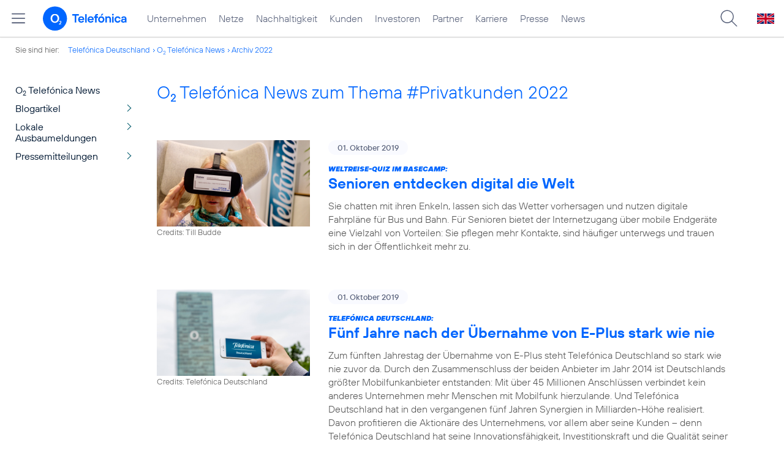

--- FILE ---
content_type: text/html; charset=UTF-8
request_url: https://www.telefonica.de/news/corporate/index.html?tag=%23privatkunden;cat=zitat;page=43;year=2022
body_size: 24596
content:
<!DOCTYPE html>
<html lang="de">
<head>
<meta http-equiv="X-UA-Compatible" content="IE=Edge">
<title>o2 Telefónica News:  zum Thema : ##Privatkunden: : 2022</title>  
<meta http-equiv="Content-Type" content="text/html; charset=utf-8">
<meta name="description" content="">
<meta name="keywords" content="">
<meta name="robots" content="noindex">
<meta name="viewport" content="width=device-width, initial-scale=1.0, user-scalable=yes">
<meta name="color-scheme" content="light only"> 
<link type="text/css" href="/static/assets/css/unsemantic-grid-responsive-tablet-no-ie7.css?v=595" rel="stylesheet">
<link type="text/css" href="/static/css/2021_telefonica.css?v=595" rel="stylesheet">
<link type="text/css" href="/static/css/print.css?v=595" rel="stylesheet" media="print">
<script type="text/javascript" src="/static/assets/jquery-3.5.1/jquery-3.5.1.min.js?autogz=1"></script>
<script type="text/javascript" src="/static/assets/jquery-3.5.1/jquery-migrate-1.4.1.min.js?autogz=1"></script>  <script type="text/javascript" src="/static/js/common.js?autogz=1;v=595"></script>
<script type="text/javascript" src="/static/js/contentloader.js?v=5"></script>  <script type="text/javascript" src="/static/js/jquery.autocomplete.js?v=595"></script> <link rel="apple-touch-icon" sizes="180x180" href="/static/icons/apple-touch-icon.png?v=4">
<link rel="icon" type="image/png" sizes="32x32" href="/static/icons/favicon-32x32.png?v=4">
<link rel="icon" type="image/png" sizes="16x16" href="/static/icons/favicon-16x16.png?v=4">
<link rel="manifest" href="/static/icons/site.webmanifest">
<link rel="mask-icon" href="/static/icons/safari-pinned-tab.svg?v=4" color="#0066FF">
<link rel="shortcut icon" href="/static/icons/favicon.ico?v=4">
<meta name="msapplication-TileColor" content="#f9faff">
<meta name="msapplication-config" content="/static/icons/browserconfig.xml">
<meta name="theme-color" content="#f9faff">
 <link title="RSS O2 Telefónica News" href="https://www.telefonica.de/news/corporate/rss?tag=%23privatkunden;cat=zitat" type="application/rss+xml" rel="alternate">   <link rel="canonical" href="https://www.telefonica.de/news/corporate/index.html"/>  </head>
<body class="page-sec_onecolumn_scp standard page-layout-2021_telefonica" id="page0"> 
<!-- Matomo Tag Manager -->
<script type="text/javascript">
var _mtm = window._mtm = window._mtm || [];
_mtm.push({'mtm.startTime': (new Date().getTime()), 'event': 'mtm.Start'});
_mtm.push({"publish_date":"","tags":"","author":"","page_title":"O2 Telef\u00f3nica News:  zum Thema : ##Privatkunden: : 2022","created":"","startdate":"","layout":"2021_telefonica","category":"","groups":"","last_changed":"","display_date":"","seo_page_title":"","news_title":"","enddate":"","drilldown":"","content_type":""});
var d=document, g=d.createElement('script'), s=d.getElementsByTagName('script')[0];
g.type='text/javascript'; g.async=true; g.src='https://webstatistics.telefonica.de/js/container_kmdc61rh.js'; s.parentNode.insertBefore(g,s);
</script>
<!-- End Matomo Tag Manager -->
<!-- Matomo Tag Tracking --><script>
$(window).off("_mtm.push").on("_mtm.push",function(e,option){if(_mtm&&(typeof(option)=='object')){_mtm.push(option);}});
</script><!-- End Matomo Tag Tracking -->
<div class="sec_root fl-par-body" id="s1" data-dummy="1"><div class="sec_header spc-main-column" id="s98" data-dummy="1"><div class="col_header col_first" id="c98_0"> <div id="page-top"><div></div></div>  <header>
<div id="scp-header-fixed">
<div id="skip">
<a href="#content" class="page-skip-link"><div class="par-body">Zum Inhalt springen...</div></a>
</div>
<div id="scp-header"> <div class="page-navmenu-body" data-layout="2021_telefonica" data-state="online" data-topnav-id="#page-navmenu" data-tree-id="" id="page-navmenu" data-label="top_level"></div> <div id="scp-header-content" class="page-topmenu-container fl-header-search"> <button data-layout="2021_telefonica" class="page-sitemenu-button" data-state="online" data-tree-id="" aria-label="Hauptmenü öffnen" data-aria-label-open="Hauptmenü öffnen" data-aria-label-close="Hauptmenü schließen" type="button" data-message-id="" data-language="de" data-nav-id=""></button> <div id="page-logo"><a href="/"><img src="/static/layout/2021_telefonica/header/logo_telefonica_o2_blue.svg" alt="Logo von o2 Telefónica" width="150" height="54"></a></div>  <div id="page-navigation">  <div class="page-nav-select">
<nav> <ul data-state="online" data-layout="2021_telefonica" class="page-nav page-nav-option fl-no-topmenu page-navmenu" id="page-nav-topmenu" data-language="de"><li id="nav-217" class="fl-hover fl-first" data-nav-id="217"><a class="l-link" href="/unternehmen.html" title="Unternehmen Telefónica Deutschland">Unternehmen</a></li><li id="nav-235" class="fl-hover" data-nav-id="235"><a class="l-link" href="/netze.html" title="Festnetz und Mobilfunk">Netze</a></li><li id="nav-218" class="fl-hover" data-nav-id="218"><a class="l-link" href="/nachhaltigkeit.html">Nachhaltigkeit</a></li><li id="nav-236" class="fl-hover" data-nav-id="236"><a href="/kunden.html" class="l-link">Kunden</a></li><li id="nav-225" class="fl-hover" data-nav-id="225"><a class="l-link" href="/investor-relations.html">Investoren</a></li><li id="nav-233" class="fl-hover" data-nav-id="233"><a href="/partner.html" class="l-link">Partner</a></li><li id="nav-220" class="fl-hover" data-nav-id="220"><a class="l-link" href="/karriere.html">Karriere</a></li><li id="nav-219" class="fl-hover" data-nav-id="219"><a class="l-link" href="/presse.html">Presse</a></li><li id="nav-228" class="fl-hover" data-nav-id="228"><a class="l-link" href="/o2-telefonica-news.html">News</a></li></ul> </nav>
</div>  </div>  <div id="page-search">
<form method="get" name="header_search" action="/search/index" onsubmit="Common.autoComplete.doSearch($('#q1').val()); return false;">
<input name="cmd" value="search" type="hidden">
<input name="search" value="site" type="hidden">
<input id="layout" name="layout" value="2021_telefonica" type="hidden">
<input id="lang" name="lang" value="de" type="hidden">
<div id="length-check" style="position: absolute; top: -200px; left: -1000px;"></div>
<div id="page-search-input" class="xscp-header-search">  <input name="q" id="q1" placeholder="Suche..." maxlength="150">
<button type="submit" class="page-search-submit" aria-label="Suche ausführen"></button>
</div>
</form>
</div>
<button type="button" id="page-search-button" aria-label="Suche öffnen" data-aria-label-open="Suche öffnen" data-aria-label-close="Suche schließen"></button>
<div id="page-language-select"><a href="/home_en" class="l-link" hreflang="en"><img src="/static/layout/2021_telefonica/header/flag_en.svg" alt="Englische Flagge, stellvertretend für englischsprachige Version der o2 Telefónica" width="28" height="17" border="0"></a></div>  </div>
</div>
</div>
</header>  <div class="par par-path" id="sp2" data-tag="Path">
<ul class="nav-path"> <li class="fl-first">Sie sind hier: <a href="/">Telefónica Deutschland</a></li><li><a href="/news/corporate/index.html">O<sub>2</sub> Telefónica News</a></li><li><a href="/news/corporate/index.html?cat=pressemitteilungen;year=2022;tag=%23privatkunden">Archiv 2022</a></li> </ul>
<div class="fclear"></div>
</div> <div class="par-empty"></div></div><div class="fclear"></div></div><div class="sec_body page-content grid-container" id="s2" data-dummy="1"><div id="c03_0" class="grid-20 tablet-grid-20 mobile-grid-100 grid-content col_extra col_first"><div id="sp1" data-tag="Navigation" class="par par-navigation"><style type="text/css" >div.par-navigation{margin-left:-30px}
div.par-navigation ul,div.par-navigation ul li{position:relative;box-sizing:border-box}
div.par-navigation a,div.par-navigation div.nav-title,div.par-navigation span{font-family:var(--font-regular);color:var(--col-grey9);font-size:16px;font-weight:normal;line-height:18px;padding:6px 25px 6px 90px;margin:0;border:0 none;box-sizing:border-box;max-width:100%;overflow-x:hidden;text-overflow:ellipsis}
div.par-navigation a:hover,div.par-navigation ul.nav-level1 a:hover,div.par-navigation ul.nav-level1 li.fl-children.fl-hover a{background-color:var(--col-grey6);color:var(--col-grey0);background-position:right -600px}
div.par-navigation div.nav-title{padding-top:25px;color:var(--col-grey7);font-family:var(--font-bold)}
div.par-navigation ul.nav-level1 li.fl-children a{background-image:url(/static/layout/2021_telefonica/site/nav_arrow.png);background-position:right -300px;background-repeat:no-repeat}
div.par-navigation ul.nav-level1 li.fl-children a:hover{background-position:right -600px}
div.par-navigation li.fl-selected a,div.par-navigation ul.nav-level1 li.fl-selected a{font-weight:normal;background-color:var(--col-grey6);color:var(--col-grey0);background-position:right -1200px}
div.par-navigation li.fl-selected a:hover{background-color:var(--col-grey4);color:var(--col-grey0)}
div.par-navigation ul.nav-level2 li.fl-selected a{background-color:var(--col-grey2);color:var(--col-grey7)}
div.par-navigation ul.nav-level2 li.fl-selected a:hover{background-color:var(--col-grey5);color:var(--col-grey0)}
div.par-navigation ul.nav-level1 li.fl-open a{font-weight:normal;background-position:right -900px}
div.par-navigation ul.nav-level1 li.fl-open.fl-children a:hover,div.par-navigation ul.nav-level1 li.fl-selected.fl-children a:hover{background-position:right -1200px}
div.par-navigation ul.nav-level1 li.fl-selected-parent a{font-weight:normal;background-position:right -1200px;background-color:var(--col-grey6);color:var(--col-grey0)}
div.par-navigation ul.nav-level1 li.fl-selected-parent a:hover{background-color:var(--col-grey9)}
div.par-navigation ul.nav-level0 > li > a,div.par-navigation ul.nav-level0 > li > div.nav-title,div.par-navigation ul.nav-level0 > li > span,div.par-navigation ul.nav-level0 > li.fl-first > a{padding-left:25px}
div.par-navigation ul.nav-level1 > li > a,div.par-navigation ul.nav-level1 > li > div.nav-title,div.par-navigation ul.nav-level1 > li > span,div.par-navigation ul.nav-level1 > li.fl-first > a{padding-left:25px}
div.par-navigation ul.nav-level2 > li > a,div.par-navigation ul.nav-level2 > li > div.nav-title,div.par-navigation ul.nav-level2 > li > span,div.par-navigation ul.nav-level2 > li.fl-first > a{padding-left:40px}
div.par-navigation ul.nav-level3 > li > a,div.par-navigation ul.nav-level3 > li > div.nav-title,div.par-navigation ul.nav-level3 > li > span,div.par-navigation ul.nav-level3 > li.fl-first > a{padding-left:55px}
div.par-navigation ul.nav-level4 > li > a,div.par-navigation ul.nav-level4 > li > div.nav-title,div.par-navigation ul.nav-level4 > li > span,div.par-navigation ul.nav-level4 > li.fl-first > a{padding-left:70px}
div.par-navigation ul.nav-level5 > li > a,div.par-navigation ul.nav-level5 > li > div.nav-title,div.par-navigation ul.nav-level5 > li > span,div.par-navigation ul.nav-level5 > li.fl-first > a{padding-left:85px}
div.par-navigation ul.nav-level6 > li > a,div.par-navigation ul.nav-level6 > li > div.nav-title,div.par-navigation ul.nav-level6 > li > span,div.par-navigation ul.nav-level6 > li.fl-first > a{padding-left:100px}
button.page-nav-menu{display:none}
span.nav-preview-ov{display:block;opacity:0;visibility:hidden;position:absolute;width:220px;top:0;left:100%;background-color:var(--col-grey6);background-color:rgba(88,97,122,0.9);padding:0 !important;z-index:90;box-shadow:3px 3px 3px rgba(0,0,0,0.2)}
li.fl-hover > span.nav-preview-ov{opacity:1;visibility:visible;-webkit-transition:opacity .15s;transition:opacity .15s}
li.fl-root span.nav-preview-ov,li.fl-open span.nav-preview-ov,li.fl-selected span.nav-preview-ov{display:none}
span.nav-preview-ov a,span.nav-preview-ov div.nav-title{font-size:14px;line-height:16px;display:block !important;background:none transparent !important;color:var(--col-grey0) !important;padding:6px 12px !important}
span.nav-preview-ov a:hover{color:var(--col-grey0) !important;background-color:var(--col-grey8) !important}</style><div class="page-nav-selectbox"><button class="page-nav-label page-nav-menu">Menü</button><nav><ul class="nav-level0 page-nav-option"><li class="fl-not-selected fl-first"><a href="/news/corporate/index.html">O<sub>2</sub> Telefónica News</a></li><li class="fl-first"><ul class="nav-level1 page-nav-option"><li class="fl-children fl-not-selected fl-first"><a href="/news/corporate/index.html?cat=blogartikel;tag=%23privatkunden">Blogartikel</a></li><li class="fl-children fl-not-selected"><a href="/news/corporate/index.html?cat=lokale-ausbaumeldungen;tag=%23privatkunden">Lokale Ausbaumeldungen</a></li><li class="fl-children fl-not-selected"><a href="/news/corporate/index.html?cat=pressemitteilungen;tag=%23privatkunden">Pressemitteilungen</a></li></ul></li></ul></nav></div></div> <div class="par-empty"></div></div><div id="c04_0" class="grid-80 tablet-grid-80 mobile-grid-100 grid-content col_content_single"><div class="par-content-id" style="position: relative; max-width: var(--par-max-width); margin: 0 auto; padding: 0;"><a class="par-anchor" id="content"></a></div> <div data-tag="Headline" id="pn2" class="par par-headline par-headline-margin fl-no-par-body par-textblock-default fl-text-align-left"><div class="par-body"><h1 class="default-font par-heading par-headline-tag-h1 par-font-size-default">O<sub>2</sub> Telefónica News zum Thema &#35;Privatkunden 2022</h1></div></div> <div pid="pgm62" class="par par-group-newsfeed fl-no-par-body par-textblock-default"><div class="par-body par-body-padding"><div class="par-nf-messages par-list-messages par-nf-static-news"><div data-tags="[&quot;nachhaltigkeit&quot;,&quot;senioren&quot;,&quot;tablet_pcs_senioren&quot;,&quot;stiftung_digitale_chancen&quot;,&quot;digital_mobil_im_alter&quot;]" class="par-lm-message" data-cat-names="[&quot;Startseite&quot;,&quot;Blogartikel&quot;]" data-cat-ids="[82,87]"><a class="par-anchor" id="feed-msg-id-8774"></a><div class="par-lm-image"><div class="l-inline thmb-full-size"><img loading="lazy" sizes="(max-width: 360px) 180px, (max-width: 720px) 360px, 1280px" srcset="/file/public/1699/20191001-Senioren-Weltreise-Quiz-002-1280x720.jpg 1280w, /file/repository/46168_t_720_405/0/0/20191001-Senioren-Weltreise-Quiz-002-1280x720.jpg 720w, /file/repository/46168_t_360_203/0/0/20191001-Senioren-Weltreise-Quiz-002-1280x720.jpg 360w" src="/file/public/1699/20191001-Senioren-Weltreise-Quiz-002-1280x720.jpg" alt="" class="l-img"><div class="l-inline-caption"><span class="page-license-inline"><span class="page-license-info author">Credits: Till Budde</span></span></div><div class="fclear"></div></div></div><div class="par-lm-content"><div class="par-lm-date">01. Oktober 2019</div><div class="default-font par-heading par-headline-tag-div par-headline-tag-static par-font-size-default"><span class="par-overline">Weltreise-Quiz im BASECAMP: </span>Senioren entdecken digital die Welt</div><div class="par-lm-teaser">Sie chatten mit ihren Enkeln, lassen sich das Wetter vorhersagen und nutzen digitale Fahrpläne für Bus und Bahn. Für Senioren bietet der Internetzugang über mobile Endgeräte eine Vielzahl von Vorteilen: Sie pflegen mehr Kontakte, sind häufiger unterwegs und trauen sich in der Öffentlichkeit mehr zu.</div></div><a class="par-nf-full-link" aria-label="Weltreise-Quiz im BASECAMP: Senioren entdecken digital die Welt" target="_self" href="/news/corporate/2019/10/weltreise-quiz-im-basecamp-senioren-entdecken-digital-die-welt.html?page=43;tag=%23privatkunden;year=2022;cat=zitat"></a></div><div data-tags="[&quot;merger&quot;,&quot;e_plus&quot;,&quot;fusion&quot;,&quot;telefonica_deutschland&quot;,&quot;unternehmen&quot;]" class="par-lm-message" data-cat-names="[&quot;Startseite&quot;,&quot;Blogartikel&quot;]" data-cat-ids="[82,87]"><a id="feed-msg-id-8773" class="par-anchor"></a><div class="par-lm-image"><div class="l-inline thmb-full-size"><img sizes="(max-width: 360px) 180px, (max-width: 720px) 360px, 1280px" loading="lazy" alt="" class="l-img" srcset="/file/public/1659/o2-Tower-Telefonica-Deutschland-Zentrale-Muenchen-5D0452DE-46FA--1280x720.jpg 1280w, /file/repository/46154_t_720_405/0/0/o2-Tower-Telefonica-Deutschland-Zentrale-Muenchen-5D0452DE-46FA--1280x720.jpg 720w, /file/repository/46154_t_360_203/0/0/o2-Tower-Telefonica-Deutschland-Zentrale-Muenchen-5D0452DE-46FA--1280x720.jpg 360w" src="/file/public/1659/o2-Tower-Telefonica-Deutschland-Zentrale-Muenchen-5D0452DE-46FA--1280x720.jpg"><div class="l-inline-caption"><span class="page-license-inline"><span class="page-license-info author">Credits: Telefónica Deutschland</span></span></div><div class="fclear"></div></div></div><div class="par-lm-content"><div class="par-lm-date">01. Oktober 2019</div><div class="default-font par-heading par-headline-tag-div par-headline-tag-static par-font-size-default"><span class="par-overline">Telefónica Deutschland: </span>Fünf Jahre nach der Übernahme von E-Plus stark wie nie</div><div class="par-lm-teaser">Zum fünften Jahrestag der Übernahme von E-Plus steht Telefónica Deutschland so stark wie nie zuvor da. Durch den Zusammenschluss der beiden Anbieter im Jahr 2014 ist Deutschlands größter Mobilfunkanbieter entstanden: Mit über 45 Millionen Anschlüssen verbindet kein anderes Unternehmen mehr Menschen mit Mobilfunk hierzulande. Und Telefónica Deutschland hat in den vergangenen fünf Jahren Synergien in Milliarden-Höhe realisiert. Davon profitieren die Aktionäre des Unternehmens, vor allem aber seine Kunden – denn Telefónica Deutschland hat seine Innovationsfähigkeit, Investitionskraft und die Qualität seiner Angebote deutlich erhöht.</div></div><a aria-label="Telefónica Deutschland: Fünf Jahre nach der Übernahme von E-Plus stark wie nie" href="/news/corporate/2019/10/telefonica-deutschland-fuenf-jahre-nach-der-uebernahme-von-e-plus-stark-wie-nie.html?page=43;tag=%23privatkunden;year=2022;cat=zitat" target="_self" class="par-nf-full-link"></a></div><div data-cat-names="[&quot;Video&quot;]" data-cat-ids="[85]" data-tags="[&quot;e_plus&quot;,&quot;fusion&quot;,&quot;merger&quot;,&quot;unternehmen&quot;,&quot;telefonica_deutschland&quot;]" class="par-lm-message"><a id="feed-msg-id-8776" class="par-anchor"></a><div class="par-lm-image"><div class="l-inline thmb-full-size"><img alt="" class="l-img" srcset="/file/public/1664/Mythen-vs-Fakten-5-Jahre-Merger-Standbild-bMkwoky7i_M--PLAY-1280x720.jpg 1280w, /file/repository/46176_t_720_405/0/0/Mythen-vs-Fakten-5-Jahre-Merger-Standbild-bMkwoky7i_M--PLAY-1280x720.jpg 720w, /file/repository/46176_t_360_203/0/0/Mythen-vs-Fakten-5-Jahre-Merger-Standbild-bMkwoky7i_M--PLAY-1280x720.jpg 360w" src="/file/public/1664/Mythen-vs-Fakten-5-Jahre-Merger-Standbild-bMkwoky7i_M--PLAY-1280x720.jpg" sizes="(max-width: 360px) 180px, (max-width: 720px) 360px, 1280px" loading="lazy"><div class="fclear"></div></div></div><div class="par-lm-content"><div class="par-lm-date">01. Oktober 2019</div><div class="default-font par-heading par-headline-tag-div par-headline-tag-static par-font-size-default"><span class="par-overline">Bei YouTube ansehen: </span>Vor 5 Jahren fusionierten Telefónica Deutschland und E-Plus</div><div class="par-lm-teaser">Durch den Zusammenschluss der beiden Anbieter im Jahr 2014 ist Deutschlands größter Mobilfunkanbieter entstanden: Zeit für einen Fakten-Check.</div></div><a class="par-nf-full-link" target="_blank" href="https://www.youtube-nocookie.com/embed/bMkwoky7i_M" aria-label="Bei YouTube ansehen: Vor 5 Jahren fusionierten Telefónica Deutschland und E-Plus"></a></div><div data-cat-names="[&quot;Startseite&quot;,&quot;Pressemitteilungen&quot;]" data-cat-ids="[82,83]" data-tags="[&quot;o2&quot;,&quot;service&quot;,&quot;kundenservice&quot;,&quot;marken&quot;,&quot;auszeichnung&quot;]" class="par-lm-message"><a class="par-anchor" id="feed-msg-id-8772"></a><div class="par-lm-image"><div class="l-inline thmb-full-size"><img loading="lazy" sizes="(max-width: 360px) 180px, (max-width: 720px) 360px, 1280px" src="/file/public/458/Telefonica-o2-Logo-1280x720-alt.jpg" srcset="/file/public/458/Telefonica-o2-Logo-1280x720-alt.jpg 1280w, /file/repository/34058_t_720_405/1/0/Telefonica-o2-Logo-1280x720-alt.jpg 720w, /file/repository/34058_t_360_203/1/0/Telefonica-o2-Logo-1280x720-alt.jpg 360w" class="l-img" alt=""><div class="fclear"></div></div></div><div class="par-lm-content"><div class="par-lm-date">01. Oktober 2019</div><div class="default-font par-heading par-headline-tag-div par-headline-tag-static par-font-size-default"><span class="par-overline">Spitzenplatzierung beim connect-Test: </span>„Mein O<sub>2</sub>“-App sichert sich erneut die Gesamtnote „sehr gut“</div><div class="par-lm-teaser">Wie gut sind die Kunden-Apps der deutschen Netzbetreiber? Jedes Jahr testet die Fachzeitschrift connect die digitalen Tools auf Funktionalität, Service und Sicherheit. Die „Mein O<sub>2</sub>“-App überzeugt dabei einmal mehr auf ganzer Linie und erhält die Gesamtnote „sehr gut“. Im Vergleich zum Vorjahr konnte sich die O<sub>2</sub> Kunden-App in den zentralen Kategorien „Funktionalität und Handhabung“ (Note „überragend“) sowie „Service“ (Note „sehr gut“) weiter verbessern. Die connect-Tester resümieren: „Die Münchner zeigen sich bei ihrer Service-App in puncto Technik und Optik auf hohem Niveau: Das Tool ist äußerst kundenfreundlich.“</div></div><a class="par-nf-full-link" href="/news/corporate/2019/10/spitzenplatzierung-beim-connect-test-mein-o2-app-sichert-sich-erneut-die-gesamtnote-sehr-gut.html?page=43;tag=%23privatkunden;year=2022;cat=zitat" target="_self" aria-label="Spitzenplatzierung beim connect-Test: „Mein O2“-App sichert sich erneut die Gesamtnote „sehr gut“"></a></div><div class="par-lm-message" data-tags="[&quot;udl_digital_talk&quot;,&quot;ralph_brinkhaus&quot;,&quot;kasia_mol_wolf&quot;,&quot;digitalisierung&quot;]" data-cat-names="[&quot;Blogartikel&quot;]" data-cat-ids="[87]"><a class="par-anchor" id="feed-msg-id-8771"></a><div class="par-lm-image"><div class="l-inline thmb-full-size"><img alt="" class="l-img" srcset="/file/public/1659/UdL-Digital-Talk-20190926-AND_4076-1280x720.jpg 1280w, /file/repository/46144_t_720_405/0/0/UdL-Digital-Talk-20190926-AND_4076-1280x720.jpg 720w, /file/repository/46144_t_360_203/0/0/UdL-Digital-Talk-20190926-AND_4076-1280x720.jpg 360w" src="/file/public/1659/UdL-Digital-Talk-20190926-AND_4076-1280x720.jpg" sizes="(max-width: 360px) 180px, (max-width: 720px) 360px, 1280px" loading="lazy"><div class="fclear"></div></div></div><div class="par-lm-content"><div class="par-lm-date">27. September 2019</div><div class="default-font par-heading par-headline-tag-div par-headline-tag-static par-font-size-default"><span class="par-overline">Ralph Brinkhaus und Kasia Mol-Wolf im UdL Digital Talk: </span>Wie die analoge und die digitale Welt parallel bestehen können</div><div class="par-lm-teaser">Auch wenn die Digitalisierung die Dynamik von Politik und Wirtschaft grundlegend verändert, gibt es doch gewisse Wahrheiten, die ihre Gültigkeit aus der analogen Welt bewahrt haben. Darüber diskutierten Ralph Brinkhaus, der CDU/CSU-Fraktionsvorsitzende im Bundestag, und Kasia Mol-Wolf, die Herausgeberin des Magazins EMOTION, gestern Abend beim UdL Talk im BaseCAMP mit Moderator Cherno Jobatey.</div></div><a class="par-nf-full-link" aria-label="Ralph Brinkhaus und Kasia Mol-Wolf im UdL Digital Talk: Wie die analoge und die digitale Welt parallel bestehen können" target="_blank" href="https://www.basecamp.digital/udl-digital-talk-nachbericht-digitale-kommunikation-eroeffnet-neue-moeglichkeiten/"></a></div><div data-cat-names="[&quot;Infografik&quot;]" data-cat-ids="[86]" class="par-lm-message" data-tags="[&quot;homespot&quot;,&quot;o2&quot;,&quot;lte&quot;,&quot;privatkunden&quot;,&quot;router&quot;,&quot;wlan&quot;]"><a id="feed-msg-id-8737" class="par-anchor"></a><div class="par-lm-image"><div class="l-inline thmb-full-size"><img loading="lazy" sizes="(max-width: 360px) 180px, (max-width: 720px) 360px, 960px" src="/file/public/1547/20190813-Infografik-LTE-Router-o2-HomeSpot-Umzug-960x540.jpg" srcset="/file/public/1547/20190813-Infografik-LTE-Router-o2-HomeSpot-Umzug-960x540.jpg 960w, /file/repository/45980_t_720_405/0/0/20190813-Infografik-LTE-Router-o2-HomeSpot-Umzug-960x540.jpg 720w, /file/repository/45980_t_360_203/0/0/20190813-Infografik-LTE-Router-o2-HomeSpot-Umzug-960x540.jpg 360w" class="l-img" alt=""><div class="fclear"></div></div></div><div class="par-lm-content"><div class="par-lm-date">26. September 2019</div><div class="default-font par-heading par-headline-tag-div par-headline-tag-static par-font-size-default"><span class="par-overline">Infografik O<sub>2</sub> HomeSpot: </span>Ideal beim Umzug in die neue Wohnung</div><div class="par-lm-teaser"></div></div><a class="par-nf-full-link" aria-label="Infografik O2 HomeSpot: Ideal beim Umzug in die neue Wohnung" href="https://twitter.com/telefonica_de/status/1161203816655675392" target="_blank"></a></div><div data-cat-names="[&quot;Startseite&quot;,&quot;Pressemitteilungen&quot;]" data-cat-ids="[82,83]" class="par-lm-message" data-tags="[&quot;o2&quot;,&quot;marken&quot;,&quot;o2_you&quot;,&quot;tarife&quot;]"><a id="feed-msg-id-8765" class="par-anchor"></a><div class="par-lm-image"><div class="l-inline thmb-full-size"><img alt="" class="l-img" srcset="/file/public/1699/o2-You-Individelle-Kombination-Mobilfunk-Smartphone-16zu9-1920x1080.jpg 1920w, /file/repository/46101_t_1440_810/1/0/o2-You-Individelle-Kombination-Mobilfunk-Smartphone-16zu9-1920x1080.jpg 1440w, /file/repository/46101_t_720_405/1/0/o2-You-Individelle-Kombination-Mobilfunk-Smartphone-16zu9-1920x1080.jpg 720w, /file/repository/46101_t_360_203/1/0/o2-You-Individelle-Kombination-Mobilfunk-Smartphone-16zu9-1920x1080.jpg 360w" src="/file/public/1699/o2-You-Individelle-Kombination-Mobilfunk-Smartphone-16zu9-1920x1080.jpg" sizes="(max-width: 360px) 180px, (max-width: 720px) 360px, (max-width: 1440px) 720px, 1440px" loading="lazy"><div class="fclear"></div></div></div><div class="par-lm-content"><div class="par-lm-date">24. September 2019</div><div class="default-font par-heading par-headline-tag-div par-headline-tag-static par-font-size-default"><span class="par-overline">Individuelle Kombination aus Mobilfunk und Smartphone: </span>O<sub>2</sub> You läutet Ende starrer Vertragslaufzeiten ein</div><div class="par-lm-teaser">Niedrige oder hohe Smartphone-Anzahlung? Sechs oder lieber 36 Handy-Monatsraten? Wenige Gigabyte oder unbegrenztes Highspeed-Datenvolumen? Ab 8. Oktober haben O<sub>2</sub> Kunden ihre Vertragskonditionen selbst in der Hand: Mit O<sub>2</sub> You stellen sie ihre persönliche Kombination aus Mobilfunk und Smartphone zusammen.<sup>1</sup> Das Besondere: Der Mobilfunktarif ist jederzeit kündbar. Und das Endgerät kann flexibel abbezahlt werden.</div></div><a class="par-nf-full-link" target="_self" href="/news/corporate/2019/09/individuelle-kombination-aus-mobilfunk-und-smartphone-o2-you-laeutet-ende-starrer-vertragslaufzeiten-ein.html?page=43;tag=%23privatkunden;year=2022;cat=zitat" aria-label="Individuelle Kombination aus Mobilfunk und Smartphone: O2 You läutet Ende starrer Vertragslaufzeiten ein"></a></div><div data-cat-ids="[84]" data-cat-names="[&quot;Zitat&quot;]" data-tags="[&quot;marken&quot;,&quot;o2&quot;,&quot;o2_you&quot;]" class="par-lm-message"><a class="par-anchor" id="feed-msg-id-8778"></a><div class="par-lm-image"><div class="l-inline thmb-full-size"><img sizes="(max-width: 360px) 180px, (max-width: 720px) 360px, (max-width: 1440px) 720px, 1440px" loading="lazy" alt="" class="l-img" srcset="/file/public/1544/20190924-Zitat-Wolfgang-Metze-o2-You.jpg 1920w, /file/repository/46180_t_1440_722/0/0/20190924-Zitat-Wolfgang-Metze-o2-You.jpg 1440w, /file/repository/46180_t_720_361/0/0/20190924-Zitat-Wolfgang-Metze-o2-You.jpg 720w, /file/repository/46180_t_360_180/0/0/20190924-Zitat-Wolfgang-Metze-o2-You.jpg 360w" src="/file/public/1544/20190924-Zitat-Wolfgang-Metze-o2-You.jpg"><div class="fclear"></div></div></div><div class="par-lm-content"><div class="par-lm-date">24. September 2019</div><div class="default-font par-heading par-headline-tag-div par-headline-tag-static par-font-size-default"><span class="par-overline">Zitat Wolfgang Metze, CCO: </span>O<sub>2</sub> You schafft die Mobilfunklaufzeit ab</div><div class="par-lm-teaser"></div></div><a href="https://twitter.com/telefonica_de/status/1176425574962737152" target="_blank" aria-label="Zitat Wolfgang Metze, CCO: O2 You schafft die Mobilfunklaufzeit ab" class="par-nf-full-link"></a></div><div data-cat-ids="[85]" data-cat-names="[&quot;Video&quot;]" data-tags="[&quot;marken&quot;,&quot;o2&quot;,&quot;o2_you&quot;]" class="par-lm-message"><a id="feed-msg-id-8777" class="par-anchor"></a><div class="par-lm-image"><div class="l-inline thmb-full-size"><img loading="lazy" sizes="(max-width: 360px) 180px, (max-width: 720px) 360px, 1280px" src="/file/public/1664/Wolfgang-Metze-o2-You-Standbild-Play-1280x720.jpg" srcset="/file/public/1664/Wolfgang-Metze-o2-You-Standbild-Play-1280x720.jpg 1280w, /file/repository/46179_t_720_405/0/0/Wolfgang-Metze-o2-You-Standbild-Play-1280x720.jpg 720w, /file/repository/46179_t_360_203/0/0/Wolfgang-Metze-o2-You-Standbild-Play-1280x720.jpg 360w" class="l-img" alt=""><div class="fclear"></div></div></div><div class="par-lm-content"><div class="par-lm-date">24. September 2019</div><div class="default-font par-heading par-headline-tag-div par-headline-tag-static par-font-size-default"><span class="par-overline">Auf Twitter ansehen: </span>Wolfgang Metze, CCO, erläutert das Ende starrer Vertragslaufzeiten mit O<sub>2</sub> You</div><div class="par-lm-teaser">O<sub>2</sub> geht voran und schafft mit O<sub>2</sub> You als neuem Kombiangebot aus Smartphone und Tarif die Mobilfunklaufzeit ab.</div></div><a class="par-nf-full-link" href="https://twitter.com/telefonica_de/status/1177566343098437632" target="_blank" aria-label="Auf Twitter ansehen: Wolfgang Metze, CCO, erläutert das Ende starrer Vertragslaufzeiten mit O2 You"></a></div><div data-cat-names="[&quot;Startseite&quot;,&quot;Blogartikel&quot;]" data-cat-ids="[82,87]" class="par-lm-message" data-tags="[&quot;lte&quot;,&quot;o2&quot;,&quot;netz&quot;,&quot;netzausbau&quot;,&quot;marken&quot;]"><a id="feed-msg-id-8762" class="par-anchor"></a><div class="par-lm-image"><div class="l-inline thmb-full-size"><img sizes="(max-width: 360px) 180px, (max-width: 720px) 360px, 1280px" loading="lazy" class="l-img" alt="" src="/file/public/1699/LTE-Antenne-1280x720.jpg" srcset="/file/public/1699/LTE-Antenne-1280x720.jpg 1280w, /file/repository/37024_t_720_405/0/0/LTE-Antenne-1280x720.jpg 720w, /file/repository/37024_t_360_203/0/0/LTE-Antenne-1280x720.jpg 360w"><div class="l-inline-caption"><span class="page-license-inline"><span class="page-license-info author">Credits: Jörg Borm</span></span></div><div class="fclear"></div></div></div><div class="par-lm-content"><div class="par-lm-date">23. September 2019</div><div class="default-font par-heading par-headline-tag-div par-headline-tag-static par-font-size-default"><span class="par-overline">LTE-Ausbauoffensive von Telefónica Deutschland im August: </span>O<sub>2</sub> Netz mit mehr als 700 neuen LTE-Sendern in über 100 Landkreisen</div><div class="par-lm-teaser">Telefónica Deutschland setzt ihre bundesweite LTE-Ausbauoffensive konsequent fort, um die Mobilfunkversorgung für O<sub>2</sub> Kunden deutlich zu verbessern. Dabei macht das Unternehmen weiterhin ordentlich Tempo. Allein im August 2019 hat der Telekommunikationsanbieter mehr als 700 neue LTE-Sender errichtet. Der umfangreiche LTE-Ausbau im O<sub>2</sub> Netz kommt Millionen Kunden in ihrer täglichen Nutzung unmittelbar zugute. Sie profitieren nicht nur von einer besseren Mobilfunkversorgung, sondern auch von ruckelfreiem Streaming-Genuss und höheren durchschnittlichen Datenraten – in den Städten, auf dem Land und unterwegs.</div></div><a aria-label="LTE-Ausbauoffensive von Telefónica Deutschland im August: O2 Netz mit mehr als 700 neuen LTE-Sendern in über 100 Landkreisen" target="_self" href="/news/corporate/2019/09/lte-ausbauoffensive-von-telefonica-deutschland-im-august-o2-netz-mit-mehr-als-700-neuen-lte-sendern-in-ueber-100-landkreisen.html?page=43;tag=%23privatkunden;year=2022;cat=zitat" class="par-nf-full-link"></a></div><div class="par-lm-message" data-tags="[&quot;o2&quot;,&quot;marken&quot;,&quot;privatkunden&quot;,&quot;iphone&quot;,&quot;apple&quot;,&quot;apple_watch&quot;,&quot;smartphone&quot;,&quot;geschaeftskunden&quot;]" data-cat-ids="[82,83]" data-cat-names="[&quot;Startseite&quot;,&quot;Pressemitteilungen&quot;]"><a class="par-anchor" id="feed-msg-id-8761"></a><div class="par-lm-image"><div class="l-inline thmb-full-size"><img src="/file/public/1699/O2-iPhone11Launch-1007-1280x720.jpg" srcset="/file/public/1699/O2-iPhone11Launch-1007-1280x720.jpg 1280w, /file/repository/46096_t_720_405/0/0/O2-iPhone11Launch-1007-1280x720.jpg 720w, /file/repository/46096_t_360_203/0/0/O2-iPhone11Launch-1007-1280x720.jpg 360w" class="l-img" alt="" loading="lazy" sizes="(max-width: 360px) 180px, (max-width: 720px) 360px, 1280px"><div class="l-inline-caption"><span class="page-license-inline"><span class="page-license-info author">Credits: Dominik Gigler</span></span></div><div class="fclear"></div></div></div><div class="par-lm-content"><div class="par-lm-date">20. September 2019</div><div class="default-font par-heading par-headline-tag-div par-headline-tag-static par-font-size-default"><span class="par-overline">Neues von Apple: </span>iPhone 11, 11 Pro und 11 Pro Max sowie Apple Watch Series 5 jetzt in den O<sub>2</sub> Shops</div><div class="par-lm-teaser">Ab heute sind die neuesten Apple Produkte bei O<sub>2</sub> erhältlich: Die Modelle iPhone 11, iPhone 11 Pro und iPhone 11 Pro Max sowie die Apple Watch Series 5 liegen in den O<sub>2</sub> Shops bereit, um ausgiebig getestet zu werden. In den O<sub>2</sub> Live Stores von Hamburg bis München sowie von Köln bis Berlin erwartet die Apple Fans ganztägig ein buntes Rahmenprogramm, professionelle Beratung zu den neuen Geräten sowie ein lohnendes Gewinnspiel. </div></div><a aria-label="Neues von Apple: iPhone 11, 11 Pro und 11 Pro Max sowie Apple Watch Series 5 jetzt in den O2 Shops" href="/news/corporate/2019/09/neues-von-apple-iphone-11-11-pro-und-11-pro-max-sowie-apple-watch-series-5-jetzt-in-den-o2-shops.html?page=43;tag=%23privatkunden;year=2022;cat=zitat" target="_self" class="par-nf-full-link"></a></div><div data-cat-ids="[82,87]" data-cat-names="[&quot;Startseite&quot;,&quot;Blogartikel&quot;]" data-tags="[&quot;nachhaltigkeit&quot;,&quot;unternehmen&quot;,&quot;corporate_responsibility&quot;,&quot;cr&quot;,&quot;telefonica&quot;,&quot;handyrecycling&quot;,&quot;klimaschutz&quot;]" class="par-lm-message"><a id="feed-msg-id-8757" class="par-anchor"></a><div class="par-lm-image"><div class="l-inline thmb-full-size"><img class="l-img" alt="" src="/file/public/1594/Handyrecycling-Smartphones-Fotolia-75486712-1280x720.jpg" srcset="/file/public/1594/Handyrecycling-Smartphones-Fotolia-75486712-1280x720.jpg 1280w, /file/repository/40784_t_720_405/0/0/Handyrecycling-Smartphones-Fotolia-75486712-1280x720.jpg 720w, /file/repository/40784_t_360_203/0/0/Handyrecycling-Smartphones-Fotolia-75486712-1280x720.jpg 360w" sizes="(max-width: 360px) 180px, (max-width: 720px) 360px, 1280px" loading="lazy"><div class="l-inline-caption"><span class="page-license-inline"><span class="page-license-info author">Credits: Fotolia, Maksym Yemelyanov</span></span></div><div class="fclear"></div></div></div><div class="par-lm-content"><div class="par-lm-date">19. September 2019</div><div class="default-font par-heading par-headline-tag-div par-headline-tag-static par-font-size-default"><span class="par-overline">Aktiv fürs Klima: </span>Telefónica engagiert sich für die Umwelt </div><div class="par-lm-teaser">Am 20. September wird es voll auf Deutschlands Straßen. Die Aktivisten von “Fridays for Future” rufen zum dritten weltweiten Klimastreik auf, um weltweit für einen wirksamen Klimaschutz zu demonstrieren. Allein in Deutschland soll es hunderte Veranstaltungen geben, unterstützt von einem breiten Bündnis aus Verbänden, Initiativen und Unternehmen.</div></div><a class="par-nf-full-link" target="_self" href="/news/corporate/2019/09/aktiv-fuers-klima-telefonica-engagiert-sich-fuer-die-umwelt.html?page=43;tag=%23privatkunden;year=2022;cat=zitat" aria-label="Aktiv fürs Klima: Telefónica engagiert sich für die Umwelt "></a></div><div data-tags="[&quot;handyrecycling&quot;,&quot;telefonica&quot;,&quot;smartphone&quot;,&quot;nachhaltigkeit&quot;,&quot;klimaschutz&quot;]" class="par-lm-message" data-cat-names="[&quot;Infografik&quot;]" data-cat-ids="[86]"><a id="feed-msg-id-8763" class="par-anchor"></a><div class="par-lm-image"><div class="l-inline thmb-full-size"><img alt="" class="l-img" srcset="/file/public/1547/20190919-Infografik-Handyrecycling-1920x1080.jpg 1920w, /file/repository/46091_t_1440_810/0/0/20190919-Infografik-Handyrecycling-1920x1080.jpg 1440w, /file/repository/46091_t_720_405/0/0/20190919-Infografik-Handyrecycling-1920x1080.jpg 720w, /file/repository/46091_t_360_203/0/0/20190919-Infografik-Handyrecycling-1920x1080.jpg 360w" src="/file/public/1547/20190919-Infografik-Handyrecycling-1920x1080.jpg" sizes="(max-width: 360px) 180px, (max-width: 720px) 360px, (max-width: 1440px) 720px, 1440px" loading="lazy"><div class="fclear"></div></div></div><div class="par-lm-content"><div class="par-lm-date">19. September 2019</div><div class="default-font par-heading par-headline-tag-div par-headline-tag-static par-font-size-default"><span class="par-overline">Infografik: </span>Handyrecycling</div><div class="par-lm-teaser"></div></div><a target="_blank" href="https://www.telefonica.de/file/public/1547/20190919-Infografik-Handyrecycling-HighRes.jpg" aria-label="Infografik: Handyrecycling" class="par-nf-full-link"></a></div><div data-cat-ids="[82,87]" data-cat-names="[&quot;Startseite&quot;,&quot;Blogartikel&quot;]" data-tags="[&quot;nachhaltigkeit&quot;,&quot;basecamp&quot;,&quot;digitaleverantwortung&quot;,&quot;jugendprogramm&quot;,&quot;workshop&quot;,&quot;cybermobbing&quot;]" class="par-lm-message"><a id="feed-msg-id-8758" class="par-anchor"></a><div class="par-lm-image"><div class="l-inline thmb-full-size"><img src="/file/public/1699/20190918-Tag-des-Respekts-Fotos-Till-Budde-01-1280x720.jpg" srcset="/file/public/1699/20190918-Tag-des-Respekts-Fotos-Till-Budde-01-1280x720.jpg 1280w, /file/repository/46071_t_720_405/0/0/20190918-Tag-des-Respekts-Fotos-Till-Budde-01-1280x720.jpg 720w, /file/repository/46071_t_360_203/0/0/20190918-Tag-des-Respekts-Fotos-Till-Budde-01-1280x720.jpg 360w" class="l-img" alt="" loading="lazy" sizes="(max-width: 360px) 180px, (max-width: 720px) 360px, 1280px"><div class="l-inline-caption"><span class="page-license-inline"><span class="page-license-info license">Credits: Till Budde</span></span></div><div class="fclear"></div></div></div><div class="par-lm-content"><div class="par-lm-date">19. September 2019</div><div class="default-font par-heading par-headline-tag-div par-headline-tag-static par-font-size-default"><span class="par-overline">Gefahr aus dem Netz: </span>Telefónica veranstaltet Workshop gegen Cybermobbing </div><div class="par-lm-teaser">Sie werden angefeindet, bloßgestellt, beleidigt, sexuell belästigt, ausgegrenzt oder mit dem Tode bedroht: Die Zahl der Cybermobbing-Opfer wächst. Die Anonymität des Internets enthemmt Täterinnen und Täter, eine strafrechtliche Verfolgung ist oft schwierig. Laut einer aktuellen Studie des Bündnisses gegen Cybermobbing wurden allein in Deutschland bereits neun Millionen Menschen Opfer von Netzmobbing. Betroffen sind vor allem Jugendliche.</div></div><a class="par-nf-full-link" target="_self" href="/news/corporate/2019/09/gefahr-aus-dem-netz-telefonica-veranstaltet-workshop-gegen-cybermobbing.html?page=43;tag=%23privatkunden;year=2022;cat=zitat" aria-label="Gefahr aus dem Netz: Telefónica veranstaltet Workshop gegen Cybermobbing "></a></div><div data-cat-ids="[86]" data-cat-names="[&quot;Infografik&quot;]" class="par-lm-message" data-tags="[&quot;cybermobbing&quot;,&quot;telefonica&quot;,&quot;nachhaltigkeit&quot;,&quot;digitaleverantwortung&quot;,&quot;jugendprogramm&quot;]"><a class="par-anchor" id="feed-msg-id-8760"></a><div class="par-lm-image"><div class="l-inline thmb-full-size"><img loading="lazy" sizes="(max-width: 360px) 180px, (max-width: 720px) 360px, (max-width: 1440px) 720px, 1440px" src="/file/public/1547/20190919-Infografik-Spielregeln-fuer-ein-faires-Miteinander-im-Netz-1920x1080.jpg" srcset="/file/public/1547/20190919-Infografik-Spielregeln-fuer-ein-faires-Miteinander-im-Netz-1920x1080.jpg 1920w, /file/repository/46078_t_1440_810/0/0/20190919-Infografik-Spielregeln-fuer-ein-faires-Miteinander-im-Netz-1920x1080.jpg 1440w, /file/repository/46078_t_720_405/0/0/20190919-Infografik-Spielregeln-fuer-ein-faires-Miteinander-im-Netz-1920x1080.jpg 720w, /file/repository/46078_t_360_203/0/0/20190919-Infografik-Spielregeln-fuer-ein-faires-Miteinander-im-Netz-1920x1080.jpg 360w" class="l-img" alt=""><div class="fclear"></div></div></div><div class="par-lm-content"><div class="par-lm-date">19. September 2019</div><div class="default-font par-heading par-headline-tag-div par-headline-tag-static par-font-size-default"><span class="par-overline">Infografik: </span>Spielregeln gegen Cybermobbing – für ein faires Miteinander im Netz</div><div class="par-lm-teaser"></div></div><a class="par-nf-full-link" aria-label="Infografik: Spielregeln gegen Cybermobbing – für ein faires Miteinander im Netz" href="https://www.telefonica.de/file/public/1547/20190919-Infografik-Spielregeln-fuer-ein-faires-Miteinander-im-Netz-1920x1080.jpg" target="_blank"></a></div><div data-cat-ids="[82,87]" data-cat-names="[&quot;Startseite&quot;,&quot;Blogartikel&quot;]" data-tags="[&quot;aldi_talk&quot;,&quot;tarife&quot;,&quot;aktion&quot;,&quot;marken&quot;,&quot;mobilfunkanbieter&quot;,&quot;mobilfunk&quot;]" class="par-lm-message"><a class="par-anchor" id="feed-msg-id-8759"></a><div class="par-lm-image"><div class="l-inline thmb-full-size"><img loading="lazy" sizes="(max-width: 360px) 180px, (max-width: 720px) 360px, 1280px" src="/file/public/1564/Aldi-Talk-Logo-Placeit-1280x720.jpg" srcset="/file/public/1564/Aldi-Talk-Logo-Placeit-1280x720.jpg 1280w, /file/repository/38324_t_720_405/0/0/Aldi-Talk-Logo-Placeit-1280x720.jpg 720w, /file/repository/38324_t_360_203/0/0/Aldi-Talk-Logo-Placeit-1280x720.jpg 360w" class="l-img" alt=""><div class="l-inline-caption"><span class="page-license-inline"><span class="page-license-info author">Credits: Placeit</span> | <a class="page-license-info license" rel="license" href="https://placeit.net/#license" target="_blank">Montage, Ausschnitt bearbeitet</a></span></div><div class="fclear"></div></div></div><div class="par-lm-content"><div class="par-lm-date">19. September 2019</div><div class="default-font par-heading par-headline-tag-div par-headline-tag-static par-font-size-default"><span class="par-overline">„2 für 1“-Aktion mit gratis Starter-Set und Datenbonus: </span>ALDI TALK beschenkt gleich doppelt</div><div class="par-lm-teaser">ALDI TALK Kunden können sich gleich doppelt auf den Herbst freuen. Der Mobilfunkanbieter hat mit seiner aktuellen „2 für 1“-Aktion direkt zwei Aktionsvorteile parat. Im Aktionszeitraum vom 20. September bis zum 17. Oktober erhalten Kunden zu jedem neu aktivierten ALDI TALK Starter-Set ein zusätzliches Starter-Set kostenfrei dazu.</div></div><a href="/news/corporate/2019/09/2-fuer-1-aktion-mit-gratis-starter-set-und-datenbonus-aldi-talk-beschenkt-gleich-doppelt.html?page=43;tag=%23privatkunden;year=2022;cat=zitat" target="_self" aria-label="„2 für 1“-Aktion mit gratis Starter-Set und Datenbonus: ALDI TALK beschenkt gleich doppelt" class="par-nf-full-link"></a></div><div data-tags="[&quot;privatkunden&quot;,&quot;ortel_mobile&quot;,&quot;marken&quot;,&quot;prepaid&quot;,&quot;sim_karte&quot;,&quot;b2p&quot;,&quot;nachhaltigkeit&quot;]" class="par-lm-message" data-cat-ids="[82,87]" data-cat-names="[&quot;Startseite&quot;,&quot;Blogartikel&quot;]"><a id="feed-msg-id-8753" class="par-anchor"></a><div class="par-lm-image"><div class="l-inline thmb-full-size"><img class="l-img" alt="" src="/file/public/1562/Ortel-Mobile-Logo-Placeit-1280x720.jpg" srcset="/file/public/1562/Ortel-Mobile-Logo-Placeit-1280x720.jpg 1280w, /file/repository/38218_t_720_405/0/0/Ortel-Mobile-Logo-Placeit-1280x720.jpg 720w, /file/repository/38218_t_360_203/0/0/Ortel-Mobile-Logo-Placeit-1280x720.jpg 360w" sizes="(max-width: 360px) 180px, (max-width: 720px) 360px, 1280px" loading="lazy"><div class="l-inline-caption"><span class="page-license-inline"><span class="page-license-info author">Credits: Placeit</span> | <a class="page-license-info license" rel="license" href="https://placeit.net/#license" target="_blank">Montage, Ausschnitt bearbeitet</a></span></div><div class="fclear"></div></div></div><div class="par-lm-content"><div class="par-lm-date">18. September 2019</div><div class="default-font par-heading par-headline-tag-div par-headline-tag-static par-font-size-default"><span class="par-overline">Weniger Plastik - mehr umweltfreundliche Produkte: </span>Ortel Mobile setzt auf „Half SIM“ und SIM-Packs aus Recyclingpapier</div><div class="par-lm-teaser">Der Prepaid-Anbieter Ortel Mobile unterstützt den Nachhaltigkeitsgedanken bei seinen Produkten. Aus diesem Grund hat das Unternehmen seinen kompletten Wareneinkauf auf den Prüfstand gestellt und eine ganze Reihe von Maßnahmen umgesetzt, um sich für den Umwelt- und Klimaschutz stark zu machen. So sind die SIM-Karten-Träger künftig nur noch halb so groß (Half SIM). Die SIM-Packs für Neukunden stellt Ortel Mobile komplett auf Recyclingpapier um. Im Prepaid-SIM-Bereich stellt Ortel Mobile damit eine Ausnahme dar.</div></div><a class="par-nf-full-link" href="/news/corporate/2019/09/weniger-plastik-mehr-umweltfreundliche-produkte-ortel-mobile-setzt-auf-half-sim-und-sim-packs-aus-recyclingpapier.html?page=43;tag=%23privatkunden;year=2022;cat=zitat" target="_self" aria-label="Weniger Plastik - mehr umweltfreundliche Produkte: Ortel Mobile setzt auf „Half SIM“ und SIM-Packs aus Recyclingpapier"></a></div><div data-tags="[&quot;o2&quot;,&quot;oktoberfest&quot;,&quot;lte&quot;,&quot;netz&quot;,&quot;marken&quot;,&quot;privatkunden&quot;]" class="par-lm-message" data-cat-ids="[82,87]" data-cat-names="[&quot;Startseite&quot;,&quot;Blogartikel&quot;]"><a class="par-anchor" id="feed-msg-id-8754"></a><div class="par-lm-image"><div class="l-inline thmb-full-size"><img alt="" class="l-img" srcset="/file/public/1699/Oktoberfest-2019-IMG_1628-1280x720.jpg 1280w, /file/repository/46044_t_720_405/0/0/Oktoberfest-2019-IMG_1628-1280x720.jpg 720w, /file/repository/46044_t_360_203/0/0/Oktoberfest-2019-IMG_1628-1280x720.jpg 360w" src="/file/public/1699/Oktoberfest-2019-IMG_1628-1280x720.jpg" sizes="(max-width: 360px) 180px, (max-width: 720px) 360px, 1280px" loading="lazy"><div class="l-inline-caption"><span class="page-license-inline"><span class="page-license-info author">Credits: Abel Mobilfunk</span></span></div><div class="fclear"></div></div></div><div class="par-lm-content"><div class="par-lm-date">17. September 2019</div><div class="default-font par-heading par-headline-tag-div par-headline-tag-static par-font-size-default"><span class="par-overline">Unbeschwertes Surfen während der Wiesn: </span>Mehr LTE im O<sub>2</sub> Netz auf dem Oktoberfest </div><div class="par-lm-teaser">Ab der zweiten Septemberhälfte führen alle Wege nach München: Mit dem Oktoberfest startet das weltweit bekannteste Volksfest und die Münchner Theresienwiese wird damit erneut zum „place to be“. Die gute Nachricht für alle Gäste aus nah und fern – mit 98 Mobilfunkanlagen auf der Wiesn hat Telefónica Deutschland das O<sub>2</sub> Mobilfunknetz verstärkt und damit an die weiter steigenden Kundenbedürfnisse angepasst. </div></div><a target="_self" href="/news/corporate/2019/09/unbeschwertes-surfen-waehrend-der-wiesn-mehr-lte-im-o2-netz-auf-dem-oktoberfest.html?page=43;tag=%23privatkunden;year=2022;cat=zitat" aria-label="Unbeschwertes Surfen während der Wiesn: Mehr LTE im O2 Netz auf dem Oktoberfest " class="par-nf-full-link"></a></div><div data-cat-names="[&quot;Infografik&quot;]" data-cat-ids="[86]" data-tags="[&quot;netzausbau&quot;,&quot;5g&quot;,&quot;lte&quot;,&quot;netz&quot;,&quot;mobilfunknetz&quot;,&quot;unternehmen&quot;]" class="par-lm-message"><a id="feed-msg-id-8756" class="par-anchor"></a><div class="par-lm-image"><div class="l-inline thmb-full-size"><img alt="" class="l-img" srcset="/file/public/1547/20190917-Infografik-Telefonica-Kooperationsmodelle-im-Mobilfunk-TEASER-1920x1080.jpg 1920w, /file/repository/46051_t_1440_810/0/0/20190917-Infografik-Telefonica-Kooperationsmodelle-im-Mobilfunk-TEASER-1920x1080.jpg 1440w, /file/repository/46051_t_720_405/0/0/20190917-Infografik-Telefonica-Kooperationsmodelle-im-Mobilfunk-TEASER-1920x1080.jpg 720w, /file/repository/46051_t_360_203/0/0/20190917-Infografik-Telefonica-Kooperationsmodelle-im-Mobilfunk-TEASER-1920x1080.jpg 360w" src="/file/public/1547/20190917-Infografik-Telefonica-Kooperationsmodelle-im-Mobilfunk-TEASER-1920x1080.jpg" sizes="(max-width: 360px) 180px, (max-width: 720px) 360px, (max-width: 1440px) 720px, 1440px" loading="lazy"><div class="fclear"></div></div></div><div class="par-lm-content"><div class="par-lm-date">17. September 2019</div><div class="default-font par-heading par-headline-tag-div par-headline-tag-static par-font-size-default"><span class="par-overline">Infografik: </span>Kooperationsmodelle im Mobilfunk</div><div class="par-lm-teaser"></div></div><a target="_blank" href="https://www.telefonica.de/file/public/1547/20190917-Infografik-Telefonica-Kooperationsmodelle-im-Mobilfunk-RGB.jpg" aria-label="Infografik: Kooperationsmodelle im Mobilfunk" class="par-nf-full-link"></a></div><div data-cat-ids="[82,83]" data-cat-names="[&quot;Startseite&quot;,&quot;Pressemitteilungen&quot;]" data-tags="[&quot;o2&quot;,&quot;iphone&quot;,&quot;hardware&quot;,&quot;smartphone&quot;,&quot;sales&quot;,&quot;apple&quot;,&quot;o2_shops&quot;,&quot;ipad&quot;,&quot;apple_watch&quot;]" class="par-lm-message"><a class="par-anchor" id="feed-msg-id-8752"></a><div class="par-lm-image"><div class="l-inline thmb-full-size"><img alt="" class="l-img" srcset="/file/public/1659/iPhone-11-Pro-Family-Credits-apple-1280x720.jpg 1280w, /file/repository/46024_t_720_405/0/0/iPhone-11-Pro-Family-Credits-apple-1280x720.jpg 720w, /file/repository/46024_t_360_203/0/0/iPhone-11-Pro-Family-Credits-apple-1280x720.jpg 360w" src="/file/public/1659/iPhone-11-Pro-Family-Credits-apple-1280x720.jpg" sizes="(max-width: 360px) 180px, (max-width: 720px) 360px, 1280px" loading="lazy"><div class="l-inline-caption"><span class="page-license-inline"><span class="page-license-info author">Credits: Apple</span></span></div><div class="fclear"></div></div></div><div class="par-lm-content"><div class="par-lm-date">13. September 2019</div><div class="default-font par-heading par-headline-tag-div par-headline-tag-static par-font-size-default"><span class="par-overline">Pre Sales Start bei O<sub>2</sub>: </span>iPhone 11 Pro und iPhone 11 Pro Max</div><div class="par-lm-teaser">Die neuesten Apple Produkte, darunter das iPhone 11 Pro und iPhone 11 Pro Max aus der neuen Pro Reihe für das iPhone, sowie das iPhone 11, ausgestattet mit einem Zwei-Kamera-System, sind jetzt bei O<sub>2</sub> erhältlich. O<sub>2</sub> nimmt außerdem die Apple Watch Series 5 mit Always-On Retina Display in sein Produktportfolio auf. Ab heute können O<sub>2</sub> Kunden die Modelle iPhone 11, iPhone 11 Pro und iPhone 11 Pro Max sowie die Apple Watch Series 5 vorbestellen. Ab dem 20. September sind die neuen iPhones und die Apple Watch Series 5 in den O<sub>2</sub> Shops verfügbar. Das neue iPad gibt es voraussichtlich ab Anfang Oktober zu kaufen.</div></div><a class="par-nf-full-link" target="_self" href="/news/corporate/2019/09/pre-sales-start-bei-o2-iphone-11-pro-und-iphone-11-pro-max.html?page=43;tag=%23privatkunden;year=2022;cat=zitat" aria-label="Pre Sales Start bei O2: iPhone 11 Pro und iPhone 11 Pro Max"></a></div><div data-cat-names="[&quot;Startseite&quot;,&quot;Pressemitteilungen&quot;]" data-cat-ids="[82,83]" class="par-lm-message" data-tags="[&quot;netz&quot;,&quot;telxius&quot;,&quot;telefonica_deutschland&quot;,&quot;unternehmen&quot;]"><a id="feed-msg-id-8747" class="par-anchor"></a><div class="par-lm-image"><div class="l-inline thmb-full-size"><img sizes="(max-width: 360px) 180px, (max-width: 720px) 360px, 960px" loading="lazy" alt="" class="l-img" srcset="/file/public/1599/LTE-Antenne-Halle-Neustadt-960x540.jpg 960w, /file/repository/41099_t_720_405/0/0/LTE-Antenne-Halle-Neustadt-960x540.jpg 720w, /file/repository/41099_t_360_203/0/0/LTE-Antenne-Halle-Neustadt-960x540.jpg 360w" src="/file/public/1599/LTE-Antenne-Halle-Neustadt-960x540.jpg"><div class="fclear"></div></div></div><div class="par-lm-content"><div class="par-lm-date">10. September 2019</div><div class="default-font par-heading par-headline-tag-div par-headline-tag-static par-font-size-default">Telefónica Deutschland prüft Veräußerung passiver Infrastruktur</div><div class="par-lm-teaser">Die Telefónica Deutschland Holding AG erwägt die Veräußerung weiterer Teile ihres Mobilfunkinfrastrukturportfolios. Eine Möglichkeit ist der Verkauf von Dachstandorten an die Telefónica S.A.-Tochter Telxius. Durch die derzeit attraktiven Bewertungen für bauliche Netzinfrastruktur ergibt sich für Telefónica Deutschland die Möglichkeit, Kapital freizusetzen, um ihre finanzielle Flexibilität zu erhöhen.</div></div><a class="par-nf-full-link" aria-label="Telefónica Deutschland prüft Veräußerung passiver Infrastruktur" target="_self" href="/news/corporate/2019/09/telefonica-deutschland-prueft-veraeusserung-passiver-infrastruktur.html?page=43;tag=%23privatkunden;year=2022;cat=zitat"></a></div><div data-tags="[&quot;lte&quot;,&quot;netzausbau&quot;,&quot;mobilfunkpakt&quot;,&quot;telefonica_deutschland&quot;,&quot;netz&quot;,&quot;mobilfunknetz&quot;]" class="par-lm-message" data-cat-ids="[82,83]" data-cat-names="[&quot;Startseite&quot;,&quot;Pressemitteilungen&quot;]"><a class="par-anchor" id="feed-msg-id-8742"></a><div class="par-lm-image"><div class="l-inline thmb-full-size"><img loading="lazy" sizes="(max-width: 360px) 180px, (max-width: 720px) 360px, 1280px" src="/file/public/1588/LTE-Antenne-Land-Sommerstorf-19970037892-1280x720.jpg" srcset="/file/public/1588/LTE-Antenne-Land-Sommerstorf-19970037892-1280x720.jpg 1280w, /file/repository/40313_t_720_405/0/0/LTE-Antenne-Land-Sommerstorf-19970037892-1280x720.jpg 720w, /file/repository/40313_t_360_203/0/0/LTE-Antenne-Land-Sommerstorf-19970037892-1280x720.jpg 360w" class="l-img" alt=""><div class="fclear"></div></div></div><div class="par-lm-content"><div class="par-lm-date">06. September 2019</div><div class="default-font par-heading par-headline-tag-div par-headline-tag-static par-font-size-default"><span class="par-overline">Zusätzlicher LTE-Ausbau in der Fläche: </span>Netzbetreiber verständigen sich auf nationalen Mobilfunkpakt</div><div class="par-lm-teaser">Mit der heutigen Unterzeichnung des nationalen Mobilfunkpakts wurde zwischen Politik und Netzbetreibern gemeinsam ein weiterer wichtiger Schritt getan, um Deutschland bei der digitalen Transformation voranzubringen. Im Sommer 2018 hatten Bund, Kommunen und Netzbetreiber eine Absichtserklärung darüber geschlossen, wie der LTE Ausbau in Deutschland weiter vorangetrieben werden kann. Telefónica Deutschland ist fest davon überzeugt, dass die Digitalisierung von Europas größter Volkswirtschaft nur im engen Schulterschluss aller Beteiligten gelingen kann.</div></div><a class="par-nf-full-link" aria-label="Zusätzlicher LTE-Ausbau in der Fläche: Netzbetreiber verständigen sich auf nationalen Mobilfunkpakt" href="/news/corporate/2019/09/zusaetzlicher-lte-ausbau-in-der-flaeche-netzbetreiber-verstaendigen-sich-auf-nationalen-mobilfunkpakt.html?page=43;tag=%23privatkunden;year=2022;cat=zitat" target="_self"></a></div><div data-cat-ids="[82,87]" data-cat-names="[&quot;Startseite&quot;,&quot;Blogartikel&quot;]" class="par-lm-message" data-tags="[&quot;smartmeter&quot;,&quot;klimaschutz&quot;]"><a id="feed-msg-id-8741" class="par-anchor"></a><div class="par-lm-image"><div class="l-inline thmb-full-size"><img loading="lazy" sizes="(max-width: 360px) 180px, (max-width: 720px) 360px, 960px" srcset="/file/public/1699/Discovergy-Logo-mit-RLM-Stromzaehler-Credits-Discovergy-960x540.jpg 960w, /file/repository/46012_t_720_405/0/0/Discovergy-Logo-mit-RLM-Stromzaehler-Credits-Discovergy-960x540.jpg 720w, /file/repository/46012_t_360_203/0/0/Discovergy-Logo-mit-RLM-Stromzaehler-Credits-Discovergy-960x540.jpg 360w" src="/file/public/1699/Discovergy-Logo-mit-RLM-Stromzaehler-Credits-Discovergy-960x540.jpg" alt="" class="l-img"><div class="l-inline-caption"><span class="page-license-inline"><a rel="author" class="page-license-info author" target="_blank" href="https://discovergy.com/">Credits: Discovergy</a></span></div><div class="fclear"></div></div></div><div class="par-lm-content"><div class="par-lm-date">06. September 2019</div><div class="default-font par-heading par-headline-tag-div par-headline-tag-static par-font-size-default"><span class="par-overline">Elektronische Verbrauchserfassung für alle O<sub>2</sub> Mobilfunkstandorte: </span>Spart Energie, schont die Umwelt und senkt Kosten – Telefónica Deutschland setzt auf Smart Meter für O<sub>2</sub> Mobilfunkstationen</div><div class="par-lm-teaser">Telefónica Deutschland hat mit der Firma Discovergy einen Vertrag zur Ausstattung aller Mobilfunkstandorte mit einer elektronischen Erfassung des Stromverbrauchs geschlossen. Das Unternehmen treibt damit die eigene Digitalisierung zügig voran. Die neueste Smart Meter-Technologie hilft dem Münchner Mobilfunkanbieter dabei, Energie zu sparen, die Umwelt zu schonen sowie die Energiekosten zu senken. Der Umbau der Standorte erfolgt in den kommenden zwei Jahren.</div></div><a class="par-nf-full-link" target="_self" href="/news/corporate/2019/09/elektronische-verbrauchserfassung-fuer-alle-o2-mobilfunkstandorte-spart-energie-schont-die-umwelt-und-senkt-kosten-telefonica-deutschland-setzt-auf-smart-meter-fuer-o2-mobilfunkstationen.html?page=43;tag=%23privatkunden;year=2022;cat=zitat" aria-label="Elektronische Verbrauchserfassung für alle O2 Mobilfunkstandorte: Spart Energie, schont die Umwelt und senkt Kosten – Telefónica Deutschland setzt auf Smart Meter für O2 Mobilfunkstationen"></a></div><div data-tags="[&quot;lte&quot;,&quot;netz&quot;,&quot;mobilfunkpakt&quot;,&quot;mobilfunknetz&quot;,&quot;netzausbau&quot;]" class="par-lm-message" data-cat-names="[&quot;Startseite&quot;,&quot;Pressemitteilungen&quot;]" data-cat-ids="[82,83]"><a id="feed-msg-id-8739" class="par-anchor"></a><div class="par-lm-image"><div class="l-inline thmb-full-size"><img alt="" class="l-img" srcset="/file/public/1659/pixabay-nokidocf-1661105-1280x720.jpg 1280w, /file/repository/46000_t_720_405/0/0/pixabay-nokidocf-1661105-1280x720.jpg 720w, /file/repository/46000_t_360_203/0/0/pixabay-nokidocf-1661105-1280x720.jpg 360w" src="/file/public/1659/pixabay-nokidocf-1661105-1280x720.jpg" sizes="(max-width: 360px) 180px, (max-width: 720px) 360px, 1280px" loading="lazy"><div class="l-inline-caption"><span class="page-license-inline"><a class="page-license-info author" rel="author" href="https://pixabay.com/de/photos/d%C3%BCsseldorf-skyline-wolken-rhein-1661105/" target="_blank">Credits: Pixabay User nokidoc</a> | <a class="page-license-info license" rel="license" href="https://creativecommons.org/publicdomain/zero/1.0/deed.de" target="_blank">CC0 1.0, Ausschnitt bearbeitet</a></span></div><div class="fclear"></div></div></div><div class="par-lm-content"><div class="par-lm-date">03. September 2019</div><div class="default-font par-heading par-headline-tag-div par-headline-tag-static par-font-size-default"><span class="par-overline">Mobilfunkpakt NRW: </span>Nordrhein-Westfalen führend unter den Flächenländern beim LTE-Ausbau</div><div class="par-lm-teaser">Fortschritte beim Ausbau der Mobilfunkversorgung in Nordrhein-Westfalen hat Wirtschafts- und Digitalminister Prof. Dr. Andreas Pinkwart heute mit hochrangigen Vertretern der Netzbetreiber vorgestellt. Mit dabei:Telefónica Deutschland Vorstandsmitglied Valentina Daiber.</div></div><a aria-label="Mobilfunkpakt NRW: Nordrhein-Westfalen führend unter den Flächenländern beim LTE-Ausbau" href="/news/corporate/2019/09/mobilfunkpakt-nrw-nordrhein-westfalen-fuehrend-unter-den-flaechenlaendern-beim-lte-ausbau.html?page=43;tag=%23privatkunden;year=2022;cat=zitat" target="_self" class="par-nf-full-link"></a></div><div data-tags="[&quot;5g&quot;,&quot;mobilfunk&quot;,&quot;technologien&quot;,&quot;ausbau&quot;]" class="par-lm-message" data-cat-names="[&quot;Infografik&quot;]" data-cat-ids="[86]"><a class="par-anchor" id="feed-msg-id-8755"></a><div class="par-lm-image"><div class="l-inline thmb-full-size"><img loading="lazy" sizes="(max-width: 360px) 180px, (max-width: 720px) 360px, (max-width: 1440px) 720px, 1440px" srcset="/file/public/1547/20190829-Infografik-5G-Telefonica-Deutschland-Dreieck-deutsch-1920x1080-mit-URL.png 1920w, /file/repository/46048_t_1440_810/0/0/20190829-Infografik-5G-Telefonica-Deutschland-Dreieck-deutsch-1920x1080-mit-URL.png 1440w, /file/repository/46048_t_720_405/0/0/20190829-Infografik-5G-Telefonica-Deutschland-Dreieck-deutsch-1920x1080-mit-URL.png 720w, /file/repository/46048_t_360_203/0/0/20190829-Infografik-5G-Telefonica-Deutschland-Dreieck-deutsch-1920x1080-mit-URL.png 360w" src="/file/public/1547/20190829-Infografik-5G-Telefonica-Deutschland-Dreieck-deutsch-1920x1080-mit-URL.png" alt="" class="l-img"><div class="fclear"></div></div></div><div class="par-lm-content"><div class="par-lm-date">29. August 2019</div><div class="default-font par-heading par-headline-tag-div par-headline-tag-static par-font-size-default"><span class="par-overline">Infografik: </span>Anwendungsfelder von 5G</div><div class="par-lm-teaser"></div></div><a aria-label="Infografik: Anwendungsfelder von 5G" target="_self" href="https://www.telefonica.de/netze/5g.html#5G_infografik" class="par-nf-full-link"></a></div></div> <div class="par-nf-paging"><a href="/news/corporate/index.html?page=1;tag=%23privatkunden;year=2022;cat=zitat">1</a> <a href="/news/corporate/index.html?page=2;tag=%23privatkunden;year=2022;cat=zitat">2</a> <a href="/news/corporate/index.html?page=3;tag=%23privatkunden;year=2022;cat=zitat">3</a> <a href="/news/corporate/index.html?page=4;tag=%23privatkunden;year=2022;cat=zitat">4</a> <a href="/news/corporate/index.html?page=5;tag=%23privatkunden;year=2022;cat=zitat">5</a> <a href="/news/corporate/index.html?page=6;tag=%23privatkunden;year=2022;cat=zitat">6</a> <a href="/news/corporate/index.html?page=7;tag=%23privatkunden;year=2022;cat=zitat">7</a> <a href="/news/corporate/index.html?page=8;tag=%23privatkunden;year=2022;cat=zitat">8</a> <a href="/news/corporate/index.html?page=9;tag=%23privatkunden;year=2022;cat=zitat">9</a> <a href="/news/corporate/index.html?page=10;tag=%23privatkunden;year=2022;cat=zitat">10</a> <a href="/news/corporate/index.html?page=11;tag=%23privatkunden;year=2022;cat=zitat">11</a> <a href="/news/corporate/index.html?page=12;tag=%23privatkunden;year=2022;cat=zitat">12</a> <a href="/news/corporate/index.html?page=13;tag=%23privatkunden;year=2022;cat=zitat">13</a> <a href="/news/corporate/index.html?page=14;tag=%23privatkunden;year=2022;cat=zitat">14</a> <a href="/news/corporate/index.html?page=15;tag=%23privatkunden;year=2022;cat=zitat">15</a> <a href="/news/corporate/index.html?page=16;tag=%23privatkunden;year=2022;cat=zitat">16</a> <a href="/news/corporate/index.html?page=17;tag=%23privatkunden;year=2022;cat=zitat">17</a> <a href="/news/corporate/index.html?page=18;tag=%23privatkunden;year=2022;cat=zitat">18</a> <a href="/news/corporate/index.html?page=19;tag=%23privatkunden;year=2022;cat=zitat">19</a> <a href="/news/corporate/index.html?page=20;tag=%23privatkunden;year=2022;cat=zitat">20</a> <a href="/news/corporate/index.html?page=21;tag=%23privatkunden;year=2022;cat=zitat">21</a> <a href="/news/corporate/index.html?page=22;tag=%23privatkunden;year=2022;cat=zitat">22</a> <a href="/news/corporate/index.html?page=23;tag=%23privatkunden;year=2022;cat=zitat">23</a> <a href="/news/corporate/index.html?page=24;tag=%23privatkunden;year=2022;cat=zitat">24</a> <a href="/news/corporate/index.html?page=25;tag=%23privatkunden;year=2022;cat=zitat">25</a> <a href="/news/corporate/index.html?page=26;tag=%23privatkunden;year=2022;cat=zitat">26</a> <a href="/news/corporate/index.html?page=27;tag=%23privatkunden;year=2022;cat=zitat">27</a> <a href="/news/corporate/index.html?page=28;tag=%23privatkunden;year=2022;cat=zitat">28</a> <a href="/news/corporate/index.html?page=29;tag=%23privatkunden;year=2022;cat=zitat">29</a> <a href="/news/corporate/index.html?page=30;tag=%23privatkunden;year=2022;cat=zitat">30</a> <a href="/news/corporate/index.html?page=31;tag=%23privatkunden;year=2022;cat=zitat">31</a> <a href="/news/corporate/index.html?page=32;tag=%23privatkunden;year=2022;cat=zitat">32</a> <a href="/news/corporate/index.html?page=33;tag=%23privatkunden;year=2022;cat=zitat">33</a> <a href="/news/corporate/index.html?page=34;tag=%23privatkunden;year=2022;cat=zitat">34</a> <a href="/news/corporate/index.html?page=35;tag=%23privatkunden;year=2022;cat=zitat">35</a> <a href="/news/corporate/index.html?page=36;tag=%23privatkunden;year=2022;cat=zitat">36</a> <a href="/news/corporate/index.html?page=37;tag=%23privatkunden;year=2022;cat=zitat">37</a> <a href="/news/corporate/index.html?page=38;tag=%23privatkunden;year=2022;cat=zitat">38</a> <a href="/news/corporate/index.html?page=39;tag=%23privatkunden;year=2022;cat=zitat">39</a> <a href="/news/corporate/index.html?page=40;tag=%23privatkunden;year=2022;cat=zitat">40</a> <a href="/news/corporate/index.html?page=41;tag=%23privatkunden;year=2022;cat=zitat">41</a> <a href="/news/corporate/index.html?page=42;tag=%23privatkunden;year=2022;cat=zitat">42</a> <span>43</span> <a href="/news/corporate/index.html?page=44;tag=%23privatkunden;year=2022;cat=zitat">44</a> <a href="/news/corporate/index.html?page=45;tag=%23privatkunden;year=2022;cat=zitat">45</a> <a href="/news/corporate/index.html?page=46;tag=%23privatkunden;year=2022;cat=zitat">46</a> <a href="/news/corporate/index.html?page=47;tag=%23privatkunden;year=2022;cat=zitat">47</a> <a href="/news/corporate/index.html?page=48;tag=%23privatkunden;year=2022;cat=zitat">48</a> <a href="/news/corporate/index.html?page=49;tag=%23privatkunden;year=2022;cat=zitat">49</a> <a href="/news/corporate/index.html?page=50;tag=%23privatkunden;year=2022;cat=zitat">50</a> <a href="/news/corporate/index.html?page=51;tag=%23privatkunden;year=2022;cat=zitat">51</a> <a href="/news/corporate/index.html?page=52;tag=%23privatkunden;year=2022;cat=zitat">52</a> <a href="/news/corporate/index.html?page=53;tag=%23privatkunden;year=2022;cat=zitat">53</a> <a href="/news/corporate/index.html?page=54;tag=%23privatkunden;year=2022;cat=zitat">54</a> <a href="/news/corporate/index.html?page=55;tag=%23privatkunden;year=2022;cat=zitat">55</a> <a href="/news/corporate/index.html?page=56;tag=%23privatkunden;year=2022;cat=zitat">56</a> <a href="/news/corporate/index.html?page=57;tag=%23privatkunden;year=2022;cat=zitat">57</a> <a href="/news/corporate/index.html?page=58;tag=%23privatkunden;year=2022;cat=zitat">58</a> <a href="/news/corporate/index.html?page=59;tag=%23privatkunden;year=2022;cat=zitat">59</a> <a href="/news/corporate/index.html?page=60;tag=%23privatkunden;year=2022;cat=zitat">60</a> <a href="/news/corporate/index.html?page=61;tag=%23privatkunden;year=2022;cat=zitat">61</a> <a href="/news/corporate/index.html?page=62;tag=%23privatkunden;year=2022;cat=zitat">62</a> <a href="/news/corporate/index.html?page=63;tag=%23privatkunden;year=2022;cat=zitat">63</a> <a href="/news/corporate/index.html?page=64;tag=%23privatkunden;year=2022;cat=zitat">64</a> <a href="/news/corporate/index.html?page=65;tag=%23privatkunden;year=2022;cat=zitat">65</a> <a href="/news/corporate/index.html?page=66;tag=%23privatkunden;year=2022;cat=zitat">66</a> <a href="/news/corporate/index.html?page=67;tag=%23privatkunden;year=2022;cat=zitat">67</a> <a href="/news/corporate/index.html?page=68;tag=%23privatkunden;year=2022;cat=zitat">68</a> <a href="/news/corporate/index.html?page=69;tag=%23privatkunden;year=2022;cat=zitat">69</a> <a href="/news/corporate/index.html?page=70;tag=%23privatkunden;year=2022;cat=zitat">70</a> <a href="/news/corporate/index.html?page=71;tag=%23privatkunden;year=2022;cat=zitat">71</a> <a href="/news/corporate/index.html?page=72;tag=%23privatkunden;year=2022;cat=zitat">72</a> <a href="/news/corporate/index.html?page=73;tag=%23privatkunden;year=2022;cat=zitat">73</a> <a href="/news/corporate/index.html?page=74;tag=%23privatkunden;year=2022;cat=zitat">74</a> <a href="/news/corporate/index.html?page=75;tag=%23privatkunden;year=2022;cat=zitat">75</a> <a href="/news/corporate/index.html?page=76;tag=%23privatkunden;year=2022;cat=zitat">76</a></div></div></div> </div><div class="fclear"></div></div><div class="sec_footer" id="s99" data-dummy="1"><div class="col_footer col_first" id="c99_0"> <footer> <style type="text/css" >div#page-footer{position:relative;background:none #58617a;color:#FFF;font-size:12px;padding:12px 0;font-weight:normal;min-height:42px;max-width:none}
ul#page-sub-level{position:relative;display:block;margin:0;padding:0 30px}
ul#page-sub-level li{display:block;float:left;padding:0;margin:0;line-height:18px}
ul#page-sub-level li a{float:left;line-height:18px;color:#00c1d5;font-size:12px;font-weight:normal;text-decoration:none;padding:0 7px;border-left:1px solid #00c1d5;background:none transparent}
ul#page-sub-level li a:hover{text-decoration:underline}
ul#page-sub-level li span.l-dead{display:none}
li#page-copyright{padding-right:7px !important}
div#page-footer div#rs_div{position:absolute;width:auto;height:auto;background:#FFF;bottom:122px;right:10px;display:none}
div#page-footer div#rs_div a{color:#0b68ac;font-weight:bold;background:url(/static/layout/2021_telefonica/site/icon_bar.gif) -8px -214px no-repeat scroll;padding-left:25px;line-height:12px}
div#page-footer div#rs_div table{table-layout:auto}
footer div.par-hf-font-section-header div.par-body{padding:85px 0 !important}
div.page-footer-bar-box{display:flex;justify-content:center;align-items:center}
div.page-footer-nav-sitemap{display:flex;flex-direction:row;justify-content:center;padding:30px;font-family:TelefonicaLight,Arial,Helvetica,sans-serif;font-size:18px;line-height:normal;margin:0 auto}
div.page-footer-bar{border-top:1px solid rgba(255,255,255,0.2)}
div.page-footer-nav-sitemap ul{display:flex;flex-direction:column;flex-wrap:wrap;justify-content:flex-start;align-items:flex-start;margin:0;padding:10px 60px;flex-shrink:0;flex-grow:0}
div.page-footer-nav-sitemap ul:last-item{margin:0}
div.page-footer-nav-sitemap ul li{display:block;white-space:nowrap}
div.page-footer-nav-sitemap ul li a{display:inline-block;padding:0 0 8px 0}
div.page-footer-nav-sitemap ul li a:hover{text-decoration:underline}
div#page-sitemap{background-color:#0356c9 !important;color:#FFF}
div#page-sitemap a{color:#FFF}
div.page-sitemap-nav-container{padding-left:30px}
div.page-sitemap-col{padding:0 25px 25px 0}
div.page-sitemap-col:last-child{padding-right:0}
div.page-info-links{margin:0 0 20px 0}
div.page-sitemap-col a,div.page-footer-naviagtion ul li a{font-family:TelefonicaBold,Arial,Helvetica,sans-serif;font-size:15px;color:currentColor;background:none transparent;margin:0;padding:0;min-height:initial}
div.page-sitemap-col a{padding-bottom:6px}
div.page-sitemap-col ul,div.page-sitemap-col li{display:block;margin:0;padding:0}
div.page-sitemap-col ul.page-sitemap-list li{position:relative;font-family:TelefonicaRegular,Arial,Helvetica,sans-serif;font-size:12px;line-height:18px;padding:0 0 0 7px;margin:0 0 0 10px}
div.page-sitemap-col ul.page-sitemap-list li a:after{position:absolute;left:0;top:0;content:"-"}
div.page-sitemap-col a{color:#6e7894;max-width:100%;overflow:hidden;text-overflow:ellipsis}
div.page-sitemap-col a:hover{text-decoration:underline}
div.page-sitemap-links{padding:30px 30px 30px 0}
div.page-brand-logos{padding:30px 0}
div.page-brand-logos ul,div.page-brand-logos ul li{display:block;margin:0;padding:0}
div.page-brand-logos ul{min-width:264px;max-width:264px;width:100%}
div.page-brand-logos ul li{width:33%;max-width:88px;float:left;padding:1px}
div.page-brand-logos ul li img.l-img{-webkit-filter:grayscale(100%);filter:grayscale(100%);opacity:0.5;-webkit-transition:all 0.1s;transition:all 0.1s}
div.page-brand-logos ul li img.l-img:hover{-webkit-filter:none;filter:none;opacity:1;-webkit-transition:all 0.1s;transition:all 0.1s}
div#page-footer-logo{padding:30px}
div#page-footer-logo img{display:block}
div#page-footer-badges{padding:0 30px 30px 30px}
div#page-footer-badges a{display:block;float:left}
div#page-footer-badges img{display:block;width:auto;height:54px;-webkit-transition:all 0.1s;transition:all 0.1s}
div#page-footer-badges a:hover img{-ms-transform:scale(1.185,1.185);-webkit-transform:scale(1.185,1.185);transform:scale(1.185,1.185);-webkit-transition:all 0.1s;transition:all 0.1s}
div.page-awards-footer{padding:30px 0;margin:0;border:0 none}
div.page-awards-footer ul,div.page-awards-footer li{margin:0;padding:10px 0;text-align:center}
div.page-awards-footer ul{display:flex;flex-wrap:wrap;justify-content:center;gap:60px;width:100%;height:auto;padding:0;margin:0;overflow:initial}
div.page-awards-footer li{display:inline-flex;justify-content:center;margin:0;transition:all 0.1s;flex-shrink:0;flex-grow:0}
div.page-awards-footer li img.l-img{display:block;width:auto;min-height:95px;max-height:95px}
@media (hover:hover){div.page-awards-footer li:hover{transform:scale(1.05,1.05)}}
@media only screen and (max-width:767px){div.page-awards-footer ul{padding:0 30px;gap:30px}
div.page-footer-nav-sitemap{flex-direction:column;gap:0 15px}
div.page-footer-nav-sitemap ul{width:100%;align-items:center;justify-content:center;flex-direction:row;gap:0 15px}}</style> <div data-tag="Logo Carpet" id="" class="par par-logo-carpet fl-no-par-body par-textblock-dec par-textblock-hc-77 par-hf-font-section-header  fl-text-align-center par-logo-type-brands"><div class="par-body"><span id="brands" class="par-anchor"></span><style type="text/css" >div.par-logo-carpet-logos{display:flex;flex-wrap:wrap;align-items:center;justify-content:center;max-width:950px;margin:0 auto}
div.par-textblock-hc-9 div.par-logo-carpet-logos svg path,div.par-textblock-hc-31 div.par-logo-carpet-logos svg path{fill:#333}
div.par-textblock-hc-69 div.par-logo-carpet-logos svg path{fill:#555}
div.par-logo-carpet h2.font-section-header{font-size:clamp(55px,5vw,60px);margin-bottom:30px}
div.par-logo-carpet-logos a.l-image{display:inline-block;width:20%;padding:0 1%;transition:transform 0.2s}
div.par-logo-carpet-logos a.l-image:hover{transform:scale(1.1) !important}
div.par-logo-carpet-logos a.l-image svg{display:block;width:100%;height:auto}
div.par-card-item div.par-logo-carpet-logos{margin-top:20px;margin-bottom:-20px}
div.par-textblock-hc-69 div.par-logo-carpet-logos svg path{fill:#06F}
@media (max-width:479px){div.par-logo-carpet-logos{max-width:100%}
div.par-logo-carpet-logos a.l-image{width:33.33% !important;max-width:100px;padding:0}}</style><div class="par-logo-carpet-logos"> <a href="https://www.o2online.de/" target="_blank" class="l-image"><svg width="500" height="500" version="1.1" viewBox="0 0 500 500" xml:space="preserve" xmlns="http://www.w3.org/2000/svg" aria-labelledby="svg-o2-title" role="img"><title id="svg-o2-title">o2 Logo</title><path d="m159.46 228.36c0-38.278 23.281-75.37 63.136-75.37 39.461 0 62.742 37.092 62.742 75.37 0 35.909-19.334 75.368-62.742 75.368-43.8 0-63.136-39.46-63.136-75.368zm-39.461 0c0 57.612 41.827 105.36 102.6 105.36 60.374 0 102.2-47.748 102.2-105.36 0-61.164-41.039-105.36-102.2-105.36-61.558 0-102.6 44.195-102.6 105.36" fill="#fff" fill-rule="evenodd"/><path id="path3-9" d="m380 378.85v-14.044h-36.387c14.554-14.299 33.578-31.663 33.578-50.558 0-17.491-10.98-26.045-27.96-26.045-9.0652 0-18.386 2.2972-26.428 6.3825l1.4037 14.811c5.8722-3.8302 13.024-7.149 20.556-7.149 7.2771 0 14.554 3.829 14.554 12.001 0 16.342-30.258 41.62-38.557 49.664v14.938h59.24" fill="#fff"/></svg></a>
<a href="https://www.fonic.de/" target="_blank" class="l-image"><svg width="500" height="500" version="1.1" viewBox="0 0 500 500" xmlns="http://www.w3.org/2000/svg" aria-labelledby="svg-fonic-title" role="img"><title id="svg-fonic-title">FONIC Logo</title><path d="m250 50a200 200 0 0 0-200 200 200 200 0 0 0 200 200 200 200 0 0 0 200-200 200 200 0 0 0-200-200zm-8.4578 160.03 7.7719 0.0406c7.6333 0.0405 7.7882 0.0469 8.6641 0.31407 2.2756 0.69419 4.308 2.1037 5.5672 3.8625 0.28804 0.40232 6.7897 11.21 14.448 24.017 7.6588 12.807 13.988 23.354 14.066 23.436 0.0771 0.0812 0.26359 0.11593 0.41406 0.0766l0.27343-0.0719v-51.664h17.556v79.989l-7.6516-0.0422c-8.6666-0.0477-8.2514-5e-3 -10.453-1.0656-1.3674-0.65877-2.6055-1.628-3.5031-2.7422-0.31958-0.39672-6.8975-11.286-14.617-24.197-7.7197-12.911-14.102-23.545-14.183-23.631-0.10831-0.11667-0.23029-0.1262-0.47187-0.0344l-0.325 0.125v51.575h-17.556v-39.994zm-122.65 0.0109h25.241v14.875h-41.773l-0.26562 0.28125-0.26407 0.28281v20.634l0.27032 0.19062c0.24086 0.16874 1.6293 0.18906 12.497 0.18906h12.225v14.995h-12.295c-11.756 0-12.302 0.0103-12.495 0.22344-0.18528 0.20472-0.20157 1.3697-0.20157 14.264v14.041h-17.559l0.03125-35.63 0.03281-35.63 0.26562-0.93125c1.1018-3.8595 4.2435-6.7994 8.1109-7.5922 0.83867-0.17191 3.6535-0.19375 26.181-0.19375zm211.04 0h17.555v79.977h-17.555v-39.988zm68.405 0h21.934v14.875h-35.191l-0.26563 0.28125-0.26562 0.28281v24.569c0 23.648 9e-3 24.578 0.22343 24.772 0.20531 0.18584 1.62 0.20157 17.861 0.20157h17.637v14.997l-21.914-0.0125c-23.267-0.0117-22.671 3e-3 -24.323-0.58126-3.4144-1.2073-6.0836-4.2344-6.8016-7.714-0.22907-1.1106-0.23518-1.9732-0.23594-31.62-4.2e-4 -20.565 0.0407-30.737 0.12656-31.272 0.18351-1.144 0.73763-2.6663 1.336-3.6734 1.1012-1.8536 3.181-3.6178 5.1687-4.3844 1.9598-0.75582 0.71621-0.72032 24.709-0.72032zm-208.24 0.0609h24.931l0.96718 0.28125c3.6164 1.0472 6.4703 3.9629 7.4188 7.5828l0.27031 1.0359v30.906c0 33.6 0.0439 31.528-0.6875 33.43-1.1638 3.0261-3.6949 5.2937-7.075 6.3406l-0.89375 0.27656-24.505 0.0219c-20.646 0.0179-24.654-6e-3 -25.452-0.15157-3.7658-0.6849-6.9708-3.5556-8.1172-7.2719-0.13916-0.45114-0.31001-1.3756-0.37969-2.0547-0.16523-1.6137-0.17005-59.283-5e-3 -60.983 0.35865-3.6873 2.5477-6.8203 5.8938-8.4344 2.2317-1.0766-0.50228-0.97969 27.633-0.97969zm-15.588 14.814-0.25312 0.35312-0.25157 0.35469v24.402c0 23.047 0.011 24.418 0.2125 24.695l0.21407 0.29376 15.689 5e-3 15.691 3e-3 0.18905-0.27031c0.17034-0.24306 0.19063-2.7944 0.19063-24.772v-24.5l-0.26563-0.28281-0.26562-0.28125h-15.575z" fill="#fff"/></svg></a>
<a href="https://www.blau.de/" target="_blank" class="l-image"><svg width="500" height="500" version="1.1" viewBox="0 0 500 500" xml:space="preserve" xmlns="http://www.w3.org/2000/svg" aria-labelledby="svg-blau-title" role="img"><title id="svg-blau-title">Blau Logo</title><path d="m75 325.73h349.09v-28.629h-349.09v28.629" fill="#fff"/><path id="path7" d="m140.01 241.9c2e-3 -4.209-2.7184-8.4022-8.9822-8.4022h-11.595v16.808h11.592c6.0985 0 8.9843-4.1367 8.9843-8.4057zm-11.464-43.844h-9.1133v14.516h9.1133c8.9794 0 9.5844-14.516 0-14.516zm31.609 21.94c12.165 4.6942 18.623 12.655 17.886 26.231-0.73737 17.669-14.502 29.881-32.516 29.881h-69.613v-27.387h9.7898l0.0018-48.328h-9.7905v-27.396h69.906c15.239 0 27.404 12.964 26.939 28.283-0.15348 8.2346-4.5301 15.922-12.602 18.715" fill="#fff"/><path id="path8" d="m180.78 173v27.396h9.7022v75.714h35.433v-103.11h-45.135" fill="#fff"/><path id="path9" d="m292.65 236.33c0-15.465-21.812-15.308-21.812 0 0 15.328 21.812 15.48 21.812 0m35.279 39.775h-33.238l-0.72856-7.6502c-5.4192 6.6242-13.477 8.9732-21.072 9.129-50.392 0.58567-50.392-83.061 0-82.489 7.5942 0 15.652 2.3585 21.072 8.9861l0.73208-7.6736h33.235v79.698" fill="#fff"/><path id="path10" d="m425 196.41h-35.136v43.023c0 5.8972-4.396 8.688-8.7938 8.688-4.4101 0-7.9241-2.9318-7.9241-8.5398v-43.172h-35.158v43.334c0 21.362 8.3457 37.26 31.933 37.846 7.7583 0.14484 15.829-2.3675 21.375-9.432l0.74443 7.9499 32.96 0.0531v-79.751" fill="#fff"/></svg></a>
<a href="https://www.ayyildiz.de/" class="l-image" target="_blank"><svg width="500" height="500" version="1.1" viewBox="0 0 500 500" xmlns="http://www.w3.org/2000/svg" aria-labelledby="svg-ay-yildiz-title" role="img"><title id="svg-ay-yildiz-title">AY YILDIZ Logo</title><path d="m55.849 317.11c-2.1044-0.64133-4.0072-2.2071-5.0241-4.1344l-0.71746-1.3597-0.0691-61.164c-0.0773-68.325-0.24262-62.531 1.8537-64.913 0.59836-0.67979 1.7038-1.5608 2.4565-1.9579l1.3686-0.72194 387.71-0.135 1.4734 0.55128c1.7704 0.66241 3.4997 2.2743 4.4273 4.1269l0.66781 1.3337v122.61l-0.62865 1.265c-0.80865 1.6272-2.52 3.341-4.0461 4.0518l-1.2021 0.55993-193.8 0.0442c-106.59 0.0252-194.1-0.0476-194.47-0.15997zm89.908-18.47c3.4552-0.6264 7.2768-3.1896 9.7269-6.524 2.6698-3.6335 4.4747-7.5975 7.602-16.696 1.1362-3.3057 3.7281-10.819 5.7597-16.696 2.0316-5.8768 5.393-15.614 7.4698-21.637 2.0768-6.0238 3.9504-11.406 4.1636-11.959 0.21329-0.55394 0.3877-1.1249 0.3877-1.2689 0-0.16407-2.57-0.26187-6.8911-0.26187h-6.8911l-4.2385 13.423c-3.8484 12.188-5.9554 19.471-6.0468 20.903-0.0189 0.29374-0.19151-0.69004-0.38416-2.1864-0.42776-3.3252-0.81637-4.7196-8.4538-30.336l-0.53759-1.8031h-7.1864c-3.9526 0-7.1865 0.095-7.1865 0.21139 0 0.25082 3.2318 9.8764 10.961 32.646 3.117 9.1825 5.7933 17.131 5.9473 17.663 0.25556 0.88269 0.15713 1.2552-1.1292 4.2741-2.5974 6.0956-3.826 8.1231-5.4227 8.9488-0.88647 0.45843-3.6638 0.52444-5.3475 0.12715l-1.0017-0.23631v10.319l1.289 0.42815c2.8155 0.93516 4.8872 1.1205 7.4105 0.6631zm64.645 0c4.9639-0.89988 9.1848-4.6683 12.51-11.169 1.8854-3.686 2.0215-4.0378 5.9531-15.39 9.1398-26.392 16.647-48.204 16.647-48.369 0-0.0634-3.1006-0.11516-6.8903-0.11516h-6.8903l-0.70569 2.2038c-4.0408 12.62-8.097 25.842-8.8039 28.699l-0.8714 3.522-0.4601-3.1213c-0.33576-2.2777-1.4775-6.5507-4.2242-15.81-2.0703-6.9787-3.9484-13.32-4.1736-14.091l-0.40953-1.4024h-7.1935c-3.9733 0-7.1935 0.10538-7.1935 0.23537 0 0.12967 2.594 7.913 5.7646 17.297 3.1705 9.3836 7.0388 20.849 8.5961 25.478l2.8315 8.4173-1.8186 4.2662c-1.0002 2.3464-2.0077 4.569-2.2389 4.9391-0.94819 1.518-2.0191 2.7163-2.7785 3.109-0.88651 0.45843-3.6638 0.52443-5.3475 0.12715l-1.0017-0.23632v10.319l1.2889 0.42814c2.8155 0.93516 4.8872 1.1205 7.4105 0.6631zm-103.76-22.342c1.7156-0.67051 3.7606-1.879 6.3994-3.7817 0.48866-0.35239 0.50828-0.27765 0.50828 1.9417v2.3082l12.154-0.1438 0.0682-26.513 0.0682-26.513h-12.291v4.5866l-1.2525-1.1025c-6.2704-5.5194-14.745-5.6398-20.463-0.29059-3.8236 3.5768-6.2778 9.3613-7.1482 16.848-0.46389 3.9904-0.18142 12.96 0.51491 16.344 1.9346 9.403 6.4284 15.233 13.028 16.901 2.4848 0.62823 5.9185 0.38902 8.4135-0.58606zm-3.9773-10.522c-3.6727-1.818-5.4513-8.0731-5.043-17.736 0.28364-6.7167 1.2038-9.975 3.4745-12.306 2.9182-2.9951 6.6764-2.6147 10.784 1.0916l1.6696 1.5064v23.417l-1.7639 1.6162c-2.4178 2.2155-4.0057 2.9723-6.2357 2.9721-1.241-1.6e-4 -2.081-0.16375-2.8855-0.56198zm220.39 11.117c1.9663-0.51213 4.6945-1.8937 6.7906-3.4386l1.6589-1.2227 0.0773 2.1954 0.0776 2.1954h12.288v-75.33h-12.288l-0.1388 26.605-1.5335-1.2534c-7.1553-5.8486-16.663-4.811-22.089 2.4107-2.2006 2.9288-3.7808 7.0844-4.7288 12.436-0.64716 3.6532-0.78447 12.093-0.2565 15.766 1.4306 9.9524 5.5334 16.738 11.478 18.984 2.8376 1.0721 6.109 1.3187 8.6641 0.65316zm-2.083-11.053c-2.1128-0.9598-3.6308-3.3836-4.5396-7.2486-0.68266-2.903-0.85615-11.502-0.30509-15.112 0.95718-6.2686 3.1796-9.3102 7.0505-9.6496 2.3053-0.20224 4.1957 0.60716 6.5034 2.7841l1.8445 1.74v23.667l-1.6696 1.4947c-2.3658 2.1181-3.8845 2.8235-6.0628 2.8162-1.1121-3e-3 -2.1413-0.18331-2.8215-0.49232zm-49.616-15.73-0.0682-26.646-19.367-0.14v10.692h7.2125v42.741h12.29zm24.107-11.156v-37.802l-19.634 0.1401v10.418l7.0789 0.149v32.27c0 17.749 0.0801 32.35 0.17795 32.448 0.0978 0.0978 2.9228 0.17795 6.2775 0.17795h6.0994zm74.196 11.156-0.0682-26.646-19.367-0.14v10.692h6.9454v21.192c0 11.656 0.0801 21.272 0.17794 21.37 0.0978 0.0978 2.9234 0.17795 6.2788 0.17795h6.1007zm46.012 20.769v-5.8768h-10.981c-9.1007 0-10.957-0.0615-10.843-0.36009 0.076-0.19813 1.5696-2.5722 3.3192-5.2758 1.7496-2.7036 5.3877-8.3416 8.0846-12.529 2.697-4.1872 6.1448-9.5324 7.6617-11.878l2.7581-4.265v-7.097h-37.398v11.747l19.945 0.1401-2.9606 4.6938c-1.6283 2.5816-6.5368 10.35-10.908 17.262l-7.9471 12.569v6.7467h39.268z" fill="#fff"/></svg></a>
<a href="https://www.ortelmobile.de/" target="_blank" class="l-image"><svg width="500" height="500" version="1.1" viewBox="0 0 500 500" xmlns="http://www.w3.org/2000/svg" aria-labelledby="svg-ortel-title" role="img"><title id="svg-ortel-title">Ortel Mobile Logo</title><path d="m143.79 345.86c-5.886-0.23675-14.123-0.77314-18.273-1.1896-41.985-4.2133-68.351-17.905-74.274-38.57-6.0521-21.116 10.182-47.141 45.452-72.865 5.0998-3.7194 14.274-9.7872 19.016-12.577 1.8453-1.0856 1.005-0.40165-4.6054 3.7484-7.8959 5.8406-13.8 10.905-20.37 17.472-9.0383 9.0348-14.844 16.661-19.159 25.163-2.2149 4.3652-4.0643 9.4617-4.9445 13.626-0.79418 3.7574-0.73692 10.881 0.11463 14.262 4.0319 16.01 19.514 26.815 46.211 32.252 6.2017 1.2631 11.883 2.0542 20.58 2.8658 5.6685 0.52904 32.893 0.52828 39.963-1e-3 32.609-2.4414 65.274-8.4914 100.58-18.628 47.766-13.715 91.317-34.15 122.23-57.355 21.725-16.306 35.606-32.482 40.853-47.606 1.5805-4.5561 2.0891-7.5819 2.0595-12.254-0.0189-3.044-0.17273-4.5611-0.63538-6.2918-1.488-5.5636-3.9778-9.8357-8.2094-14.086-10.636-10.683-29.145-16.709-59.141-19.253-0.8171-0.0693 1.0614-0.0761 4.1744-0.0151 19.81 0.38849 38.9 4.1862 51.403 10.226 17.575 8.4898 25.607 22.819 22.548 40.222-5.9367 33.766-53.726 75.076-119.57 103.36-47.834 20.548-105.17 34.007-157.92 37.07-5.388 0.31279-23.876 0.58966-28.078 0.42052zm38.311-79.452c-7.793-1.2413-12.595-7.8106-12.058-16.494 0.564-9.1066 6.2036-14.398 15.345-14.398 7.9755 0 13.475 4.1898 15.002 11.429 1.2142 5.7575-0.0934 11.464-3.4745 15.163-1.7529 1.918-3.3994 2.9544-5.9583 3.7509-2.125 0.66137-6.4618 0.9302-8.8556 0.54892zm6.4431-6.1868c1.5503-0.79486 2.2975-1.6512 3.2889-3.7692 0.76223-1.6285 0.83404-2.076 0.83427-5.1988 2.9e-4 -4.0467-0.54314-5.9841-2.1912-7.8122-1.3942-1.5464-3.0268-2.2771-5.0881-2.2771-4.1742 0-6.8076 3.0882-7.3182 8.582-0.36861 3.9663 1.0255 8.3091 3.1756 9.8922 2.0399 1.5019 5.0394 1.7415 7.2988 0.58309zm-66.444-9.1075v-15.014l9.0623 0.016 3.2342 7.2721c1.7788 3.9996 3.3349 7.2721 3.458 7.2721 0.12302 0 1.676-3.2752 3.4511-7.2782l3.2274-7.2782 9.0678-2e-3 -0.077 14.931-0.077 14.931-7.5687 0.1662-0.0783-9.8883-0.0783-9.8883-5.375 12.479-5.3785 0.1696-5.2913-12.492-0.14853 9.7264-0.14854 9.7264-7.2796 0.1669zm97.16-9e-3v-15.005h7.6847c8.3039 0 10.042 0.19117 12.461 1.3705 2.3582 1.1498 3.179 2.5546 3.179 5.4417 0 2.8384-0.62112 4.1787-2.5929 5.5953l-1.4495 1.0414 1.7241 0.69196c6.4118 2.5733 5.9324 11.486-0.77977 14.498-2.4193 1.0857-4.9842 1.3509-13.17 1.3615l-7.0567 9e-3zm15.237 8.9548c0.52586-0.22258 1.2014-0.68018 1.5013-1.0169 0.71934-0.80781 0.96654-2.7878 0.49131-3.9351-0.62044-1.4979-1.7554-1.8884-5.8648-2.0179l-3.6398-0.11471v7.4893h3.2779c2.1 0 3.6215-0.14544 4.234-0.40468zm-1.0593-12.774c0.68836-0.35596 1.0542-0.83167 1.3188-1.7148 0.32273-1.0771 0.2976-1.3502-0.21143-2.301-0.69403-1.2962-2.0914-1.7609-5.4059-1.7977l-2.1542-0.0238v6.6177l2.75-0.14385c1.7256-0.0903 3.1049-0.32735 3.7027-0.63647zm30.292 18.626c-0.10893-0.10893-0.19809-1.3123-0.19809-2.6741v-2.4762h5.0511v-19.313h-5.0511v-5.3483h17.53v5.3483h-4.754v19.313h4.754v5.3483h-8.5671c-4.7119 0-8.6563-0.0891-8.7652-0.19808zm39.221 0c-0.10893-0.10893-0.19809-6.8611-0.19809-15.005v-14.807h7.7253v24.067h13.965v5.9425h-10.647c-5.8558 0-10.736-0.0892-10.845-0.19813zm37.735 0c-0.10893-0.10893-0.19809-6.8611-0.19809-15.005v-14.807h21.69v5.6454h-13.965v5.3483h13.074v5.6454h-13.074v7.4281h13.965v5.9425h-10.647c-5.8558 0-10.736-0.0892-10.845-0.19813zm-203.73-39.652c-13.224-1.513-21.757-10.512-22.857-24.107-0.31181-3.8534 0.0363-8.7018 0.8584-11.959 0.73902-2.928 2.805-7.1599 4.6015-9.4254 5.597-7.0582 16.118-10.526 27.648-9.1127 4.1298 0.50609 6.8512 1.3008 10.251 2.9935 2.6757 1.3323 3.5042 1.936 5.82 4.2407 2.3483 2.3371 2.9006 3.0938 4.238 5.8071 2.5991 5.2729 3.5945 11.076 3.0213 17.613-1.2019 13.71-9.4895 22.25-23.27 23.978-2.795 0.35048-7.1028 0.33858-10.311-0.0283zm10.228-12.134c4.6318-2.2497 6.6584-7.5013 6.3117-16.355-0.2403-6.1365-1.1954-9.2678-3.616-11.856-2.1031-2.2484-3.7508-2.8544-7.7239-2.8408-3.7934 0.0128-4.7508 0.32885-6.8437 2.258-1.6168 1.4903-2.9166 3.9035-3.6189 6.7189-0.60611 2.4296-0.71206 10.968-0.16532 13.325 1.1867 5.1164 3.403 7.9872 7.0624 9.1481 2.2856 0.72512 6.7026 0.52057 8.5937-0.398zm156.91 11.717c-7.9312-1.279-13.659-4.0183-17.842-8.5318-2.9194-3.1507-4.5919-6.4867-5.6923-11.354-0.68804-3.0431-0.6786-10.251 0.0178-13.53 2.9628-13.954 14.246-21.703 30.606-21.019 10.523 0.43971 17.299 4.1113 20.831 11.287 2.1422 4.3517 2.5861 6.5052 2.7556 13.368l0.14498 5.8682h-38.102l7e-3 0.66853c0.0418 3.85 3.1805 8.48 6.9001 10.179 3.6305 1.658 9.4589 2.3363 14.206 1.6534 4.1018-0.59004 9.932-2.8218 13.204-5.0545 0.49027-0.33452 1.3259-0.60909 1.857-0.61016l0.96565-2e-3v13.328l-1.5599 0.58137c-2.8885 1.0766-6.4215 2.1147-9.3482 2.7468-3.8698 0.83583-14.869 1.0809-18.953 0.42228zm14.044-35.593c-0.28531-3.5541-2.1493-6.3618-5.0986-7.68-2.0777-0.92855-7.2549-0.99216-9.6109-0.11808-3.5472 1.316-6.0472 4.437-6.4991 8.1134l-0.19174 1.5599h21.551zm-66.784 35.302c-7.8379-1.3515-11.661-4.9483-12.912-12.147-0.36726-2.1136-0.45853-5.2921-0.45853-15.97v-13.332h-6.8339v-11.291h6.8339v-14.856h16.639v14.856h15.748v11.281l-15.599 0.1584v25.298l0.89217 1.7445c0.72612 1.4198 1.1566 1.8805 2.3127 2.4755 2.2049 1.1347 5.092 1.2133 8.5135 0.23183 4.2689-1.2245 3.8808-1.71 3.8808 4.8541v5.6339l-1.2122 0.32644c-4.1208 1.1096-13.412 1.4942-17.804 0.73692zm93.5-0.63967c-0.11149-0.11149-0.20269-16.091-0.20269-35.511v-35.308h16.939l-0.0756 35.432-0.0756 35.432-8.1911 0.0788c-4.5051 0.0434-8.2823-0.0125-8.3938-0.12378zm-163.03-25.954v-25.85h16.621l0.0831 3.6916 0.0832 3.6916 2.6741-2.0576c5.0878-3.9147 9.1453-5.4363 14.559-5.46l3.2684-0.0144 0.1584 15.976-1.1191-0.19668c-6.6758-1.1732-12.906-0.86949-18.278 0.89105l-1.4114 0.46254v34.716h-16.639zm183.84-44.783c0.52747-0.0657 1.4634-0.0667 2.0799-2e-3 0.61649 0.0643 0.18474 0.11799-0.95903 0.11935-1.1439 1e-3 -1.6483-0.0513-1.1209-0.11694z" fill="#fff"/></svg></a> </div> </div></div> <div data-tag="Logo Carpet" id="" class="par par-logo-carpet fl-no-par-body par-textblock-dec par-textblock-hc-70 par-logo-type-social-media"><div class="par-body"><style type="text/css" >div.par-textblock-default.par-logo-type-social-media a,div.par-textblock-default.par-logo-type-social-media h2.font-section-header{color:currentColor}
div.par-logo-carpet-social-media{font-family:"TelefonicaBold",Arial,Helvetica,sans-serif;font-size:18px;display:flex;align-items:center;justify-content:center;flex-wrap:wrap;min-height:48px;white-space:nowrap}
@font-face{font-family:Font Awesome\ 5 Brands;font-style:normal;font-weight:400;font-display:auto;src:url(/static/assets/shariff-3.2.1/webfonts/fa-brands-400.woff2) format("woff2"),url(/static/assets/shariff-3.2.1/webfonts/fa-brands-400.ttf) format("truetype")}
div.so-text{padding:10px 50px 10px 10px}
a.so-icon{transition:transform 0.2s;padding:10px;text-align:left}
a.so-icon::before{font-family:Font Awesome\ 5 Brands;content:"";font-size:24px;line-height:normal;color:#0356c9;display:inline-flex;align-items:center;justify-content:center;width:48px;height:48px;border-radius:48px;background-color:#FFF;margin:0 10px 0 0}
a.so-x-twitter::before{content:"\E61B"}
a.so-xing::before{content:"\F168"}
a.so-linkedin::before{content:"\F0E1"}
a.so-instagram::before{content:"\F16D"}
a.so-youtube::before{content:"\F167"}
a.so-threads::before{content:"\E618"}
@media (hover:hover){a.so-icon:hover{transform:scale(1.1)}}
@media (max-width:767px){div.par-logo-carpet-social-media{margin:0 auto;flex-wrap:wrap}
a.so-icon{width:50%}
div.so-text{width:100%}}
@media (max-width:299px){a.so-icon{width:100%}}</style><div class="par-logo-carpet-social-media">  <a href="https://www.linkedin.com/company/telefonica-germany?trk=nav_tab_overview" target="_blank" class="so-icon so-linkedin" title="LinkedIn">LinkedIn</a>
<a href="https://www.instagram.com/telefonica_de/" target="_blank" class="so-icon so-instagram" title="Instagram">Instagram</a>
<a href="https://www.threads.net/@telefonica_de" target="_blank" class="so-icon so-threads" title="Threads">Threads</a>
<a href="https://www.telefonica.de/youtube" target="_blank" class="so-icon so-youtube" title="YouTube">YouTube</a>
<a href="https://www.xing.com/pages/telefonicadeutschlandgruppe" target="_blank" class="so-icon so-xing" title="Xing">Xing</a> </div> </div></div> <div id="page-sitemap">
<div class="page-footer-bar"> <div class="page-awards-footer"><ul><li id="nav-247" class="fl-hover fl-first" data-nav-id="247"><div class="l-inline thmb-full-size l-inline-image-link"><a title="Zum Artikel Connect Mobilfunk Netztest: o2 Telefonica zum sechsten Mal in Folge mit Sehr gut ausgezeichnet" href="/news/corporate/2025/11/connect-netztest-2025-o2-telefonica-steigt-mit-groesstem-qualitaetssprung-auf-platz-zwei-in-deutschland.html" class="l-image"><img srcset="/file/public/1208/o2-DE-connect-Siegel_Mobilfunk-Netztest-1-26_sehr-gut--95px.png 86w" src="/file/public/1208/o2-DE-connect-Siegel_Mobilfunk-Netztest-1-26_sehr-gut--95px.png" alt="Connect Mobilfunk und 5G-Netztestsiegel 2025: Note &amp;quot;Sehr gut&amp;quot; für o2" class="l-img" loading="lazy" sizes="86px"></a><div class="fclear"></div></div></li><li id="nav-304" class="fl-hover" data-nav-id="304"><div class="l-inline thmb-full-size l-inline-image-link"><a href="/news/corporate/2025/09/smartphone-magazin-netztest-note-sehr-gut-fuer-das-o2-netz.html" class="l-image"><img src="/file/public/1208/Smartphone-Netztest-2026-o2-Sehr-Gut-126x95.png" srcset="/file/public/1208/Smartphone-Netztest-2026-o2-Sehr-Gut-126x95.png 126w" class="l-img" alt="Mehr erfahren über das Testergebnis &amp;quot;Sehr gut&amp;quot; im Netztest des Smartphone Magazin" loading="lazy" sizes="126px"></a><div class="fclear"></div></div></li><li id="nav-248" class="fl-hover" data-nav-id="248"><div class="l-inline thmb-full-size l-inline-image-link"><a target="_blank" title="Mehr auf Linkedin zur Auszeichnung Sehr Gut für die o2 Hotline" href="https://www.linkedin.com/posts/andreas-laukenmann-680a23_o2-kundenservice-o2cando-activity-7323255723428143104--rj4" class="l-image"><img srcset="/file/public/1909/o2-Telefonica-Hotlinetest-2025-04-KOMBI-Sternchen-95px.png 87w" src="/file/public/1909/o2-Telefonica-Hotlinetest-2025-04-KOMBI-Sternchen-95px.png" alt="Connect Hotline-Testsiegel 2025: Note &amp;quot;Sehr gut&amp;quot; für o2 Telefónica" class="l-img" loading="lazy" sizes="87px"></a><div class="fclear"></div></div></li><li id="nav-282" class="fl-hover" data-nav-id="282"><div class="l-inline thmb-full-size l-inline-image-link"><a href="/unternehmen/strategie-und-fakten/zertifizierungen-awards.html" class="l-image"><img srcset="/file/public/1208/202503-Smartphone-Magazin-Siegel-Tarifvergleich-Mobilfunk-Ausgabe-Maerz-2025-95px.png 119w" src="/file/public/1208/202503-Smartphone-Magazin-Siegel-Tarifvergleich-Mobilfunk-Ausgabe-Maerz-2025-95px.png" alt="o2 ist Sieger Preis/Leistung im Smartphone Magazin Tarifvergleich Mobilfunk" class="l-img" loading="lazy" sizes="119px"></a><div class="fclear"></div></div></li><li id="nav-281" class="fl-hover" data-nav-id="281"><div class="l-inline thmb-full-size l-inline-image-link"><a target="_blank" title="Mehr über die Prout at work-Foundation erfahren" href="https://www.proutatwork.de/" class="l-image"><img loading="lazy" sizes="148px" src="/file/public/1208/Prout-Employer-Logo-Siegel-2025-148x95px.png" srcset="/file/public/1208/Prout-Employer-Logo-Siegel-2025-148x95px.png 148w" class="l-img" alt="Siegel &amp;quot;PROUT Employer 2024&amp;quot;"></a><div class="fclear"></div></div></li></ul></div> <div class="page-footer-bar">
<div class="page-footer-nav-sitemap">
<ul> <li><a class="l-link" href="/">Home</a></li> <li><a href="/unternehmen.html" title="Unternehmen Telefónica Deutschland" class="l-link">Unternehmen</a></li> <li><a href="/netze.html" title="Festnetz und Mobilfunk" class="l-link">Netze</a></li> <li><a href="/nachhaltigkeit.html" class="l-link">Nachhaltigkeit</a></li> <li><a class="l-link" href="/kunden.html">Kunden</a></li> <li><a class="l-link" href="/investor-relations.html">Investoren</a></li> <li><a class="l-link" href="/partner.html">Partner</a></li> <li><a class="l-link" href="/karriere.html">Karriere</a></li> <li><a class="l-link" href="/presse.html">Presse</a></li> <li><a href="/o2-telefonica-news.html" class="l-link">News</a></li>  </ul>  <ul>  <li><a href="/privatkunden">Privatkunden</a></li>
<li><a href="/geschaeftskunden">Geschäftskunden</a></li>
<li><a href="/worldwide">Worldwide</a></li>  </ul>   <ul> <li id="nav-242" class="fl-hover fl-first" data-nav-id="242"><a target="_blank" href="https://www.basecamp.digital" title="Basecamp" class="l-link">BASECAMP</a></li><li id="nav-245" class="fl-hover" data-nav-id="245"><a class="l-link" href="/agb.html">AGB</a></li><li id="nav-222" class="fl-hover" data-nav-id="222"><a class="l-link" href="/kontakt.html">Kontakt</a></li><li id="nav-270" class="fl-hover" data-nav-id="270"><a target="_blank" href="https://www.o2online.de/goto/elektro-batterie-gesetz" title="Hinweise ElektroG / BattG" class="l-link">ElektroG / BattG</a></li><li id="nav-223" class="fl-hover" data-nav-id="223"><a class="l-link" href="/datenschutz-portal">Datenschutz</a></li><li id="nav-279" class="fl-hover" data-nav-id="279"><a href="/hinweisgeberverfahren.html" class="l-link">Hinweisgeberverfahren</a></li><li id="nav-226" class="fl-hover" data-nav-id="226"><a href="/jugendschutz" class="l-link">Jugendschutz</a></li><li id="nav-284" class="fl-hover" data-nav-id="284"><a href="/barrierefreiheit.html" class="l-link">Barrierefreiheit</a></li><li id="nav-221" class="fl-hover" data-nav-id="221"><a href="/impressum.html" class="l-link">Impressum</a></li> </ul>  </div>
</div>
<div style="display: flex; justify-content: center;">
<div id="page-footer-logo"><a href="/"><img src="/static/layout/2021_telefonica/header/logo_telefonica_o2_white.svg" alt="Logo von o2 Telefónica" width="150" height="54"></a></div>
</div>
</div>
</div>
<div class="par par-page-footer" id="page-footer" data-tag="Footer">
<div class="page-footer-bar-box">
<ul id="page-sub-level" class="page-nav"><li id="page-copyright">&copy; Telefónica Germany GmbH &amp; Co. OHG</li></ul>  </div>
</div>
</footer>
<div id="page-bottom"><div></div></div>  <div class="par-empty"></div></div><div class="fclear"></div></div><div class="fclear"></div></div>   </body>
</html> 